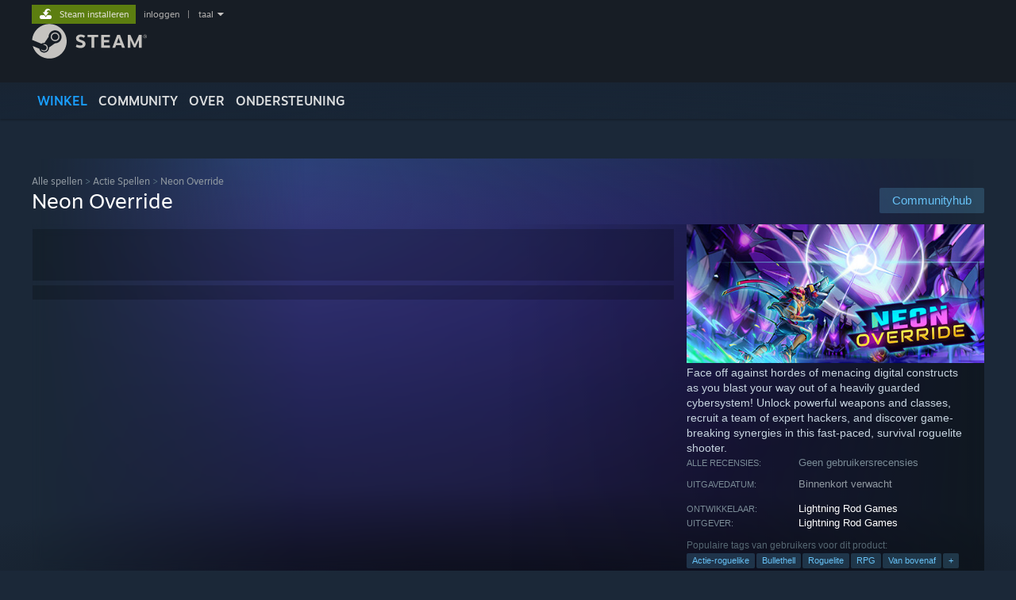

--- FILE ---
content_type: text/html; charset=UTF-8
request_url: https://store.steampowered.com/app/2187580/Neon_Override/?l=dutch
body_size: 23242
content:
<!DOCTYPE html>
<html class=" responsive DesktopUI" lang="nl"  >
<head>
	<meta http-equiv="Content-Type" content="text/html; charset=UTF-8">
			<meta name="viewport" content="width=device-width,initial-scale=1">
		<meta name="theme-color" content="#171a21">
		<title>Neon Override op Steam</title>
	<link rel="shortcut icon" href="/favicon.ico" type="image/x-icon">

	
	
	<link href="https://store.fastly.steamstatic.com/public/shared/css/motiva_sans.css?v=YzJgj1FjzW34&amp;l=dutch&amp;_cdn=fastly" rel="stylesheet" type="text/css">
<link href="https://store.fastly.steamstatic.com/public/shared/css/shared_global.css?v=Mimb3_adC0Ie&amp;l=dutch&amp;_cdn=fastly" rel="stylesheet" type="text/css">
<link href="https://store.fastly.steamstatic.com/public/shared/css/buttons.css?v=BZhNEtESfYSJ&amp;l=dutch&amp;_cdn=fastly" rel="stylesheet" type="text/css">
<link href="https://store.fastly.steamstatic.com/public/css/v6/store.css?v=iNEzrWSN2alw&amp;l=dutch&amp;_cdn=fastly" rel="stylesheet" type="text/css">
<link href="https://store.fastly.steamstatic.com/public/shared/css/user_reviews.css?v=jo85k8nNYAkB&amp;l=dutch&amp;_cdn=fastly" rel="stylesheet" type="text/css">
<link href="https://store.fastly.steamstatic.com/public/shared/css/store_game_shared.css?v=h3rDvpE1fR8Z&amp;l=dutch&amp;_cdn=fastly" rel="stylesheet" type="text/css">
<link href="https://store.fastly.steamstatic.com/public/css/v6/game.css?v=xjvx-ouvGSfh&amp;l=dutch&amp;_cdn=fastly" rel="stylesheet" type="text/css">
<link href="https://store.fastly.steamstatic.com/public/shared/css/store_background_shared.css?v=RuX0Jh-U_mAP&amp;l=dutch&amp;_cdn=fastly" rel="stylesheet" type="text/css">
<link href="https://store.fastly.steamstatic.com/public/css/v6/recommended.css?v=6GQjL0KJMg7U&amp;l=dutch&amp;_cdn=fastly" rel="stylesheet" type="text/css">
<link href="https://store.fastly.steamstatic.com/public/css/v6/user_reviews_rewards.css?v=nDJVyLGQ1XMI&amp;l=dutch&amp;_cdn=fastly" rel="stylesheet" type="text/css">
<link href="https://store.fastly.steamstatic.com/public/shared/css/apphub.css?v=JES1wSdylAoi&amp;l=dutch&amp;_cdn=fastly" rel="stylesheet" type="text/css">
<link href="https://store.fastly.steamstatic.com/public/shared/css/ui-lightness/jquery-ui-1.7.2.custom.css?v=qgq7mHqEwLbE&amp;l=dutch&amp;_cdn=fastly" rel="stylesheet" type="text/css">
<link href="https://store.fastly.steamstatic.com/public/css/v6/game_mob.css?v=Ryx-AweEEY9T&amp;l=dutch&amp;_cdn=fastly" rel="stylesheet" type="text/css">
<link href="https://store.fastly.steamstatic.com/public/shared/css/shared_responsive.css?v=bVAhy8BAW0iP&amp;l=dutch&amp;_cdn=fastly" rel="stylesheet" type="text/css">
<script type="text/javascript" src="https://store.fastly.steamstatic.com/public/shared/javascript/jquery-1.8.3.min.js?v=NXam5zydzNu8&amp;l=dutch&amp;_cdn=fastly"></script>
<script type="text/javascript">$J = jQuery.noConflict();</script><script type="text/javascript">VALVE_PUBLIC_PATH = "https:\/\/store.fastly.steamstatic.com\/public\/";</script><script type="text/javascript" src="https://store.fastly.steamstatic.com/public/shared/javascript/tooltip.js?v=LZHsOVauqTrm&amp;l=dutch&amp;_cdn=fastly"></script>

<script type="text/javascript" src="https://store.fastly.steamstatic.com/public/shared/javascript/shared_global.js?v=LUKtXu5f9rXo&amp;l=dutch&amp;_cdn=fastly"></script>

<script type="text/javascript" src="https://store.fastly.steamstatic.com/public/shared/javascript/auth_refresh.js?v=w6QbwI-5-j2S&amp;l=dutch&amp;_cdn=fastly"></script>

<script type="text/javascript" src="https://store.fastly.steamstatic.com/public/javascript/main.js?v=_RWeI76rR7Ts&amp;l=dutch&amp;_cdn=fastly"></script>

<script type="text/javascript" src="https://store.fastly.steamstatic.com/public/javascript/dynamicstore.js?v=q3Vxr1yWtuGO&amp;l=dutch&amp;_cdn=fastly"></script>

<script type="text/javascript">Object.seal && [ Object, Array, String, Number ].map( function( builtin ) { Object.seal( builtin.prototype ); } );</script>
		<script type="text/javascript">
			document.addEventListener('DOMContentLoaded', function(event) {
				$J.data( document, 'x_readytime', new Date().getTime() );
				$J.data( document, 'x_oldref', GetNavCookie() );
				SetupTooltips( { tooltipCSSClass: 'store_tooltip'} );
		});
		</script><script type="text/javascript" src="https://store.fastly.steamstatic.com/public/javascript/gamehighlightplayer.js?v=NQYPm1mj_SCj&amp;l=dutch&amp;_cdn=fastly"></script>
<script type="text/javascript" src="https://store.fastly.steamstatic.com/public/shared/javascript/user_reviews.js?v=chOs3YxSimLA&amp;l=dutch&amp;_cdn=fastly"></script>
<script type="text/javascript" src="https://store.fastly.steamstatic.com/public/shared/javascript/dselect.js?v=w0CV_PAvw3UA&amp;l=dutch&amp;_cdn=fastly"></script>
<script type="text/javascript" src="https://store.fastly.steamstatic.com/public/javascript/app_tagging.js?v=T3HgHY7t9loV&amp;l=dutch&amp;_cdn=fastly"></script>
<script type="text/javascript" src="https://store.fastly.steamstatic.com/public/javascript/game.js?v=aY4KFvh8LV9Z&amp;l=dutch&amp;_cdn=fastly"></script>
<script type="text/javascript" src="https://store.fastly.steamstatic.com/public/shared/javascript/flot-0.8/jquery.flot.min.js?v=mSfqk1QKKgiz&amp;l=dutch&amp;_cdn=fastly"></script>
<script type="text/javascript" src="https://store.fastly.steamstatic.com/public/shared/javascript/flot-0.8/jquery.flot.resize.min.js?v=MeIf0YViALgL&amp;l=dutch&amp;_cdn=fastly"></script>
<script type="text/javascript" src="https://store.fastly.steamstatic.com/public/shared/javascript/flot-0.8/jquery.flot.time.min.js?v=CIECDYHJjBgN&amp;l=dutch&amp;_cdn=fastly"></script>
<script type="text/javascript" src="https://store.fastly.steamstatic.com/public/shared/javascript/flot-0.8/jquery.flot.selection.min.js?v=laPWW88ZIIHe&amp;l=dutch&amp;_cdn=fastly"></script>
<script type="text/javascript" src="https://store.fastly.steamstatic.com/public/shared/javascript/jquery-ui-1.9.2.js?v=Bu2RA9fLXSi-&amp;l=dutch&amp;_cdn=fastly"></script>
<script type="text/javascript" src="https://store.fastly.steamstatic.com/public/shared/javascript/shared_responsive_adapter.js?v=eXxTWEknEtIG&amp;l=dutch&amp;_cdn=fastly"></script>

						<meta name="twitter:card" content="summary_large_image">
					<meta name="Description" content="Face off against hordes of menacing digital constructs as you blast your way out of a heavily guarded cybersystem! Unlock powerful weapons and classes, recruit a team of expert hackers, and discover game-breaking synergies in this fast-paced, survival roguelite shooter.">
					<meta name="robots" content="noindex">
			
	<meta name="twitter:site" content="@steam" />

						<meta property="og:title" content="Neon Override op Steam">
					<meta property="twitter:title" content="Neon Override op Steam">
					<meta property="og:type" content="website">
					<meta property="fb:app_id" content="105386699540688">
					<meta property="og:site" content="Steam">
					<meta property="og:url" content="https://store.steampowered.com/app/2187580/Neon_Override/">
					<meta property="og:description" content="Face off against hordes of menacing digital constructs as you blast your way out of a heavily guarded cybersystem! Unlock powerful weapons and classes, recruit a team of expert hackers, and discover game-breaking synergies in this fast-paced, survival roguelite shooter.">
					<meta property="twitter:description" content="Face off against hordes of menacing digital constructs as you blast your way out of a heavily guarded cybersystem! Unlock powerful weapons and classes, recruit a team of expert hackers, and discover game-breaking synergies in this fast-paced, survival roguelite shooter.">
			
			<link rel="canonical" href="https://store.steampowered.com/app/2187580/Neon_Override/">
	
			<link rel="image_src" href="https://shared.fastly.steamstatic.com/store_item_assets/steam/apps/2187580/capsule_616x353.jpg?t=1713465973">
		<meta property="og:image" content="https://shared.fastly.steamstatic.com/store_item_assets/steam/apps/2187580/capsule_616x353.jpg?t=1713465973">
		<meta name="twitter:image" content="https://shared.fastly.steamstatic.com/store_item_assets/steam/apps/2187580/capsule_616x353.jpg?t=1713465973" />
				
	
	
	
	
	</head>
<body class="v6 app game_bg menu_background_overlap application widestore v7menu responsive_page ">


<div class="responsive_page_frame with_header">
						<div role="navigation" class="responsive_page_menu_ctn mainmenu" aria-label="Mobiel menu">
				<div class="responsive_page_menu"  id="responsive_page_menu">
										<div class="mainmenu_contents">
						<div class="mainmenu_contents_items">
															<a class="menuitem" href="https://store.steampowered.com/login/?redir=app%2F2187580%2FNeon_Override%2F%3Fl%3Ddutch&redir_ssl=1&snr=1_5_9__global-header">
									Inloggen								</a>
															<a class="menuitem supernav supernav_active" href="https://store.steampowered.com/?snr=1_5_9__global-responsive-menu" data-tooltip-type="selector" data-tooltip-content=".submenu_Store">
				Winkel			</a>
			<div class="submenu_Store" style="display: none;" data-submenuid="Store">
														<a class="submenuitem" href="https://store.steampowered.com/?snr=1_5_9__global-responsive-menu">
						Startpagina											</a>
														<a class="submenuitem" href="https://store.steampowered.com/explore/?snr=1_5_9__global-responsive-menu">
						Ontdekkingswachtrij											</a>
														<a class="submenuitem" href="https://steamcommunity.com/my/wishlist/">
						Verlanglijst											</a>
														<a class="submenuitem" href="https://store.steampowered.com/points/shop/?snr=1_5_9__global-responsive-menu">
						Puntenwinkel											</a>
														<a class="submenuitem" href="https://store.steampowered.com/news/?snr=1_5_9__global-responsive-menu">
						Nieuws											</a>
														<a class="submenuitem" href="https://store.steampowered.com/stats/?snr=1_5_9__global-responsive-menu">
						Lijsten											</a>
							</div>
										<a class="menuitem supernav" href="https://steamcommunity.com/" data-tooltip-type="selector" data-tooltip-content=".submenu_Community">
				Community			</a>
			<div class="submenu_Community" style="display: none;" data-submenuid="Community">
														<a class="submenuitem" href="https://steamcommunity.com/">
						Startpagina											</a>
														<a class="submenuitem" href="https://steamcommunity.com/discussions/">
						Discussies											</a>
														<a class="submenuitem" href="https://steamcommunity.com/workshop/">
						Workshop											</a>
														<a class="submenuitem" href="https://steamcommunity.com/market/">
						Markt											</a>
														<a class="submenuitem" href="https://steamcommunity.com/?subsection=broadcasts">
						Uitzendingen											</a>
							</div>
										<a class="menuitem " href="https://store.steampowered.com/about/?snr=1_5_9__global-responsive-menu">
				Over			</a>
										<a class="menuitem " href="https://help.steampowered.com/nl/">
				Ondersteuning			</a>
			
							<div class="minor_menu_items">
																								<div class="menuitem change_language_action">
									Taal wijzigen								</div>
																																	<a class="menuitem" href="https://store.steampowered.com/mobile" target="_blank" rel="noreferrer">Download de mobiele Steam-app</a>
																									<div class="menuitem" role="link" onclick="Responsive_RequestDesktopView();">
										Desktopwebsite weergeven									</div>
															</div>
						</div>
						<div class="mainmenu_footer_spacer  "></div>
						<div class="mainmenu_footer">
															<div class="mainmenu_footer_logo"><img src="https://store.fastly.steamstatic.com/public/shared/images/responsive/footerLogo_valve_new.png"></div>
								© Valve Corporation. Alle rechten voorbehouden. Alle handelsmerken zijn eigendom van hun respectieve eigenaren in de Verenigde Staten en andere landen.								<span class="mainmenu_valve_links">
									<a href="https://store.steampowered.com/privacy_agreement/?snr=1_5_9__global-responsive-menu" target="_blank">Privacybeleid</a>
									&nbsp;| &nbsp;<a href="http://www.valvesoftware.com/legal.htm" target="_blank">Juridische informatie</a>
									&nbsp;| &nbsp;<a href="https://help.steampowered.com/faqs/view/10BB-D27A-6378-4436" target="_blank">Toegankelijkheid</a>
									&nbsp;| &nbsp;<a href="https://store.steampowered.com/subscriber_agreement/?snr=1_5_9__global-responsive-menu" target="_blank">Steam Subscriber Agreement</a>
									&nbsp;| &nbsp;<a href="https://store.steampowered.com/steam_refunds/?snr=1_5_9__global-responsive-menu" target="_blank">Terugbetalingen</a>
									&nbsp;| &nbsp;<a href="https://store.steampowered.com/account/cookiepreferences/?snr=1_5_9__global-responsive-menu" target="_blank">Cookies</a>
								</span>
													</div>
					</div>
									</div>
			</div>
		
		<div class="responsive_local_menu_tab"></div>

		<div class="responsive_page_menu_ctn localmenu">
			<div class="responsive_page_menu"  id="responsive_page_local_menu" data-panel="{&quot;onOptionsActionDescription&quot;:&quot;Filteren&quot;,&quot;onOptionsButton&quot;:&quot;Responsive_ToggleLocalMenu()&quot;,&quot;onCancelButton&quot;:&quot;Responsive_ToggleLocalMenu()&quot;}">
				<div class="localmenu_content" data-panel="{&quot;maintainY&quot;:true,&quot;bFocusRingRoot&quot;:true,&quot;flow-children&quot;:&quot;column&quot;}">
				</div>
			</div>
		</div>



					<div class="responsive_header">
				<div class="responsive_header_content">
					<div id="responsive_menu_logo">
						<img src="https://store.fastly.steamstatic.com/public/shared/images/responsive/header_menu_hamburger.png" height="100%">
											</div>
					<div class="responsive_header_logo">
						<a href="https://store.steampowered.com/?snr=1_5_9__global-responsive-menu">
															<img src="https://store.fastly.steamstatic.com/public/shared/images/responsive/header_logo.png" height="36" border="0" alt="STEAM">
													</a>
					</div>
					<div class="responsive_header_react_target" data-featuretarget="store-menu-responsive-search"><div class="responsive_header_react_placeholder"></div></div>				</div>
			</div>
		
		<div class="responsive_page_content_overlay">

		</div>

		<div class="responsive_fixonscroll_ctn nonresponsive_hidden ">
		</div>
	
	<div class="responsive_page_content">

		<div role="banner" id="global_header" data-panel="{&quot;flow-children&quot;:&quot;row&quot;}">
	<div class="content">
		<div class="logo">
			<span id="logo_holder">
									<a href="https://store.steampowered.com/?snr=1_5_9__global-header" aria-label="Link naar de Steam-startpagina">
						<img src="https://store.fastly.steamstatic.com/public/shared/images/header/logo_steam.svg?t=962016" width="176" height="44" alt="Link naar de Steam-startpagina">
					</a>
							</span>
		</div>

			<div role="navigation" class="supernav_container" aria-label="Algemeen menu">
								<a class="menuitem supernav supernav_active" href="https://store.steampowered.com/?snr=1_5_9__global-header" data-tooltip-type="selector" data-tooltip-content=".submenu_Store">
				WINKEL			</a>
			<div class="submenu_Store" style="display: none;" data-submenuid="Store">
														<a class="submenuitem" href="https://store.steampowered.com/?snr=1_5_9__global-header">
						Startpagina											</a>
														<a class="submenuitem" href="https://store.steampowered.com/explore/?snr=1_5_9__global-header">
						Ontdekkingswachtrij											</a>
														<a class="submenuitem" href="https://steamcommunity.com/my/wishlist/">
						Verlanglijst											</a>
														<a class="submenuitem" href="https://store.steampowered.com/points/shop/?snr=1_5_9__global-header">
						Puntenwinkel											</a>
														<a class="submenuitem" href="https://store.steampowered.com/news/?snr=1_5_9__global-header">
						Nieuws											</a>
														<a class="submenuitem" href="https://store.steampowered.com/stats/?snr=1_5_9__global-header">
						Lijsten											</a>
							</div>
										<a class="menuitem supernav" href="https://steamcommunity.com/" data-tooltip-type="selector" data-tooltip-content=".submenu_Community">
				COMMUNITY			</a>
			<div class="submenu_Community" style="display: none;" data-submenuid="Community">
														<a class="submenuitem" href="https://steamcommunity.com/">
						Startpagina											</a>
														<a class="submenuitem" href="https://steamcommunity.com/discussions/">
						Discussies											</a>
														<a class="submenuitem" href="https://steamcommunity.com/workshop/">
						Workshop											</a>
														<a class="submenuitem" href="https://steamcommunity.com/market/">
						Markt											</a>
														<a class="submenuitem" href="https://steamcommunity.com/?subsection=broadcasts">
						Uitzendingen											</a>
							</div>
										<a class="menuitem " href="https://store.steampowered.com/about/?snr=1_5_9__global-header">
				Over			</a>
										<a class="menuitem " href="https://help.steampowered.com/nl/">
				ONDERSTEUNING			</a>
				</div>
	<script type="text/javascript">
		jQuery(function($) {
			$('#global_header .supernav').v_tooltip({'location':'bottom', 'destroyWhenDone': false, 'tooltipClass': 'supernav_content', 'offsetY':-6, 'offsetX': 1, 'horizontalSnap': 4, 'tooltipParent': '#global_header .supernav_container', 'correctForScreenSize': false});
		});
	</script>

		<div id="global_actions">
			<div role="navigation" id="global_action_menu" aria-label="Account-menu">
									<a class="header_installsteam_btn header_installsteam_btn_green" href="https://store.steampowered.com/about/?snr=1_5_9__global-header">
						<div class="header_installsteam_btn_content">
							Steam installeren						</div>
					</a>
				
				
									<a class="global_action_link" href="https://store.steampowered.com/login/?redir=app%2F2187580%2FNeon_Override%2F%3Fl%3Ddutch&redir_ssl=1&snr=1_5_9__global-header">inloggen</a>
											&nbsp;|&nbsp;
						<span class="pulldown global_action_link" id="language_pulldown" onclick="ShowMenu( this, 'language_dropdown', 'right' );">taal</span>
						<div class="popup_block_new" id="language_dropdown" style="display: none;">
							<div class="popup_body popup_menu">
																																					<a class="popup_menu_item tight" href="?l=schinese" onclick="ChangeLanguage( 'schinese' ); return false;">简体中文 (Chinees, vereenvoudigd)</a>
																													<a class="popup_menu_item tight" href="?l=tchinese" onclick="ChangeLanguage( 'tchinese' ); return false;">繁體中文 (Chinees, traditioneel)</a>
																													<a class="popup_menu_item tight" href="?l=japanese" onclick="ChangeLanguage( 'japanese' ); return false;">日本語 (Japans)</a>
																													<a class="popup_menu_item tight" href="?l=koreana" onclick="ChangeLanguage( 'koreana' ); return false;">한국어 (Koreaans)</a>
																													<a class="popup_menu_item tight" href="?l=thai" onclick="ChangeLanguage( 'thai' ); return false;">ไทย (Thai)</a>
																													<a class="popup_menu_item tight" href="?l=bulgarian" onclick="ChangeLanguage( 'bulgarian' ); return false;">Български (Bulgaars)</a>
																													<a class="popup_menu_item tight" href="?l=czech" onclick="ChangeLanguage( 'czech' ); return false;">Čeština (Tsjechisch)</a>
																													<a class="popup_menu_item tight" href="?l=danish" onclick="ChangeLanguage( 'danish' ); return false;">Dansk (Deens)</a>
																													<a class="popup_menu_item tight" href="?l=german" onclick="ChangeLanguage( 'german' ); return false;">Deutsch (Duits)</a>
																													<a class="popup_menu_item tight" href="?l=english" onclick="ChangeLanguage( 'english' ); return false;">English (Engels)</a>
																													<a class="popup_menu_item tight" href="?l=spanish" onclick="ChangeLanguage( 'spanish' ); return false;">Español-España (Spaans - Spanje)</a>
																													<a class="popup_menu_item tight" href="?l=latam" onclick="ChangeLanguage( 'latam' ); return false;">Español - Latinoamérica (Spaans - Latijns-Amerika)</a>
																													<a class="popup_menu_item tight" href="?l=greek" onclick="ChangeLanguage( 'greek' ); return false;">Ελληνικά (Grieks)</a>
																													<a class="popup_menu_item tight" href="?l=french" onclick="ChangeLanguage( 'french' ); return false;">Français (Frans)</a>
																													<a class="popup_menu_item tight" href="?l=italian" onclick="ChangeLanguage( 'italian' ); return false;">Italiano (Italiaans)</a>
																													<a class="popup_menu_item tight" href="?l=indonesian" onclick="ChangeLanguage( 'indonesian' ); return false;">Bahasa Indonesia (Indonesisch)</a>
																													<a class="popup_menu_item tight" href="?l=hungarian" onclick="ChangeLanguage( 'hungarian' ); return false;">Magyar (Hongaars)</a>
																																							<a class="popup_menu_item tight" href="?l=norwegian" onclick="ChangeLanguage( 'norwegian' ); return false;">Norsk (Noors)</a>
																													<a class="popup_menu_item tight" href="?l=polish" onclick="ChangeLanguage( 'polish' ); return false;">Polski (Pools)</a>
																													<a class="popup_menu_item tight" href="?l=portuguese" onclick="ChangeLanguage( 'portuguese' ); return false;">Português (Portugees - Portugal)</a>
																													<a class="popup_menu_item tight" href="?l=brazilian" onclick="ChangeLanguage( 'brazilian' ); return false;">Português - Brasil (Braziliaans-Portugees)</a>
																													<a class="popup_menu_item tight" href="?l=romanian" onclick="ChangeLanguage( 'romanian' ); return false;">Română (Roemeens)</a>
																													<a class="popup_menu_item tight" href="?l=russian" onclick="ChangeLanguage( 'russian' ); return false;">Русский (Russisch)</a>
																													<a class="popup_menu_item tight" href="?l=finnish" onclick="ChangeLanguage( 'finnish' ); return false;">Suomi (Fins)</a>
																													<a class="popup_menu_item tight" href="?l=swedish" onclick="ChangeLanguage( 'swedish' ); return false;">Svenska (Zweeds)</a>
																													<a class="popup_menu_item tight" href="?l=turkish" onclick="ChangeLanguage( 'turkish' ); return false;">Türkçe (Turks)</a>
																													<a class="popup_menu_item tight" href="?l=vietnamese" onclick="ChangeLanguage( 'vietnamese' ); return false;">Tiếng Việt (Vietnamees)</a>
																													<a class="popup_menu_item tight" href="?l=ukrainian" onclick="ChangeLanguage( 'ukrainian' ); return false;">Українська (Oekraïens)</a>
																									<a class="popup_menu_item tight" href="https://www.valvesoftware.com/en/contact?contact-person=Translation%20Team%20Feedback" target="_blank">Een vertaalprobleem melden</a>
							</div>
						</div>
												</div>
					</div>
			</div>
</div>
<div class="StoreMenuLoadingPlaceholder" data-featuretarget="store-menu-v7"><div class="PlaceholderInner"></div></div><div id="responsive_store_nav_ctn"></div><div id="responsive_store_nav_overlay" style="display:none"><div id="responsive_store_nav_overlay_ctn"></div><div id="responsive_store_nav_overlay_bottom"></div></div><div id="responsive_store_search_overlay" style="display:none"></div><div data-cart-banner-spot="1"></div>
		<div role="main" class="responsive_page_template_content" id="responsive_page_template_content" data-panel="{&quot;autoFocus&quot;:true}" >

			<div id="application_config" style="display: none;"  data-config="{&quot;EUNIVERSE&quot;:1,&quot;WEB_UNIVERSE&quot;:&quot;public&quot;,&quot;LANGUAGE&quot;:&quot;dutch&quot;,&quot;COUNTRY&quot;:&quot;US&quot;,&quot;MEDIA_CDN_COMMUNITY_URL&quot;:&quot;https:\/\/cdn.fastly.steamstatic.com\/steamcommunity\/public\/&quot;,&quot;MEDIA_CDN_URL&quot;:&quot;https:\/\/cdn.fastly.steamstatic.com\/&quot;,&quot;VIDEO_CDN_URL&quot;:&quot;https:\/\/video.fastly.steamstatic.com\/&quot;,&quot;COMMUNITY_CDN_URL&quot;:&quot;https:\/\/community.fastly.steamstatic.com\/&quot;,&quot;COMMUNITY_CDN_ASSET_URL&quot;:&quot;https:\/\/cdn.fastly.steamstatic.com\/steamcommunity\/public\/assets\/&quot;,&quot;STORE_CDN_URL&quot;:&quot;https:\/\/store.fastly.steamstatic.com\/&quot;,&quot;PUBLIC_SHARED_URL&quot;:&quot;https:\/\/store.fastly.steamstatic.com\/public\/shared\/&quot;,&quot;COMMUNITY_BASE_URL&quot;:&quot;https:\/\/steamcommunity.com\/&quot;,&quot;CHAT_BASE_URL&quot;:&quot;https:\/\/steamcommunity.com\/&quot;,&quot;STORE_BASE_URL&quot;:&quot;https:\/\/store.steampowered.com\/&quot;,&quot;STORE_CHECKOUT_BASE_URL&quot;:&quot;https:\/\/checkout.steampowered.com\/&quot;,&quot;IMG_URL&quot;:&quot;https:\/\/store.fastly.steamstatic.com\/public\/images\/&quot;,&quot;STEAMTV_BASE_URL&quot;:&quot;https:\/\/steam.tv\/&quot;,&quot;HELP_BASE_URL&quot;:&quot;https:\/\/help.steampowered.com\/&quot;,&quot;PARTNER_BASE_URL&quot;:&quot;https:\/\/partner.steamgames.com\/&quot;,&quot;STATS_BASE_URL&quot;:&quot;https:\/\/partner.steampowered.com\/&quot;,&quot;INTERNAL_STATS_BASE_URL&quot;:&quot;https:\/\/steamstats.valve.org\/&quot;,&quot;IN_CLIENT&quot;:false,&quot;USE_POPUPS&quot;:false,&quot;STORE_ICON_BASE_URL&quot;:&quot;https:\/\/shared.fastly.steamstatic.com\/store_item_assets\/steam\/apps\/&quot;,&quot;STORE_ITEM_BASE_URL&quot;:&quot;https:\/\/shared.fastly.steamstatic.com\/store_item_assets\/&quot;,&quot;WEBAPI_BASE_URL&quot;:&quot;https:\/\/api.steampowered.com\/&quot;,&quot;TOKEN_URL&quot;:&quot;https:\/\/store.steampowered.com\/\/chat\/clientjstoken&quot;,&quot;BUILD_TIMESTAMP&quot;:1769732343,&quot;PAGE_TIMESTAMP&quot;:1769892945,&quot;IN_TENFOOT&quot;:false,&quot;IN_GAMEPADUI&quot;:false,&quot;IN_CHROMEOS&quot;:false,&quot;IN_MOBILE_WEBVIEW&quot;:false,&quot;PLATFORM&quot;:&quot;macos&quot;,&quot;BASE_URL_STORE_CDN_ASSETS&quot;:&quot;https:\/\/cdn.fastly.steamstatic.com\/store\/&quot;,&quot;EREALM&quot;:1,&quot;LOGIN_BASE_URL&quot;:&quot;https:\/\/login.steampowered.com\/&quot;,&quot;AVATAR_BASE_URL&quot;:&quot;https:\/\/avatars.fastly.steamstatic.com\/&quot;,&quot;FROM_WEB&quot;:true,&quot;WEBSITE_ID&quot;:&quot;Store&quot;,&quot;BASE_URL_SHARED_CDN&quot;:&quot;https:\/\/shared.fastly.steamstatic.com\/&quot;,&quot;CLAN_CDN_ASSET_URL&quot;:&quot;https:\/\/clan.fastly.steamstatic.com\/&quot;,&quot;COMMUNITY_ASSETS_BASE_URL&quot;:&quot;https:\/\/shared.fastly.steamstatic.com\/community_assets\/&quot;,&quot;SNR&quot;:&quot;1_5_9_&quot;}" data-userinfo="{&quot;logged_in&quot;:false,&quot;country_code&quot;:&quot;US&quot;,&quot;excluded_content_descriptors&quot;:[3,4]}" data-hwinfo="{&quot;bSteamOS&quot;:false,&quot;bSteamDeck&quot;:false}" data-broadcastuser="{&quot;success&quot;:1,&quot;bHideStoreBroadcast&quot;:false}" data-store_page_asset_url="&quot;https:\/\/shared.fastly.steamstatic.com\/store_item_assets\/steam\/apps\/2187580\/%s?t=1713465973&quot;" data-store_page_extra_assets_url="&quot;https:\/\/shared.fastly.steamstatic.com\/store_item_assets\/steam\/apps\/2187580\/%s?t=1713465973&quot;" data-store_page_extra_assets_map="{&quot;extras\/description_heading_features.png&quot;:[{&quot;urlPart&quot;:&quot;extras\/3b2aeb65288d90e2534c23394199d43a.avif&quot;,&quot;extension&quot;:&quot;avif&quot;,&quot;alt_text&quot;:null,&quot;urlPartBig&quot;:null,&quot;width&quot;:&quot;616&quot;,&quot;height&quot;:&quot;76&quot;}],&quot;extras\/description_charas.png&quot;:[{&quot;urlPart&quot;:&quot;extras\/5a4689eaa14960c81650cce6b2202656.avif&quot;,&quot;extension&quot;:&quot;avif&quot;,&quot;alt_text&quot;:null,&quot;urlPartBig&quot;:null,&quot;width&quot;:&quot;616&quot;,&quot;height&quot;:&quot;258&quot;}],&quot;extras\/description_logo_noouterglow-2.png&quot;:[{&quot;urlPart&quot;:&quot;extras\/af0ba22b8d12579616ae6fd0c55e1c03.avif&quot;,&quot;extension&quot;:&quot;avif&quot;,&quot;alt_text&quot;:null,&quot;urlPartBig&quot;:null,&quot;width&quot;:&quot;616&quot;,&quot;height&quot;:&quot;205&quot;}],&quot;extras\/panel_1.gif&quot;:[{&quot;urlPart&quot;:&quot;extras\/4d06b6ebb97e37ddb1c8619bf0efd76d.poster.avif&quot;,&quot;extension&quot;:&quot;poster.avif&quot;,&quot;alt_text&quot;:null,&quot;urlPartBig&quot;:null,&quot;width&quot;:&quot;600&quot;,&quot;height&quot;:&quot;338&quot;},{&quot;urlPart&quot;:&quot;extras\/4d06b6ebb97e37ddb1c8619bf0efd76d.webm&quot;,&quot;extension&quot;:&quot;webm&quot;,&quot;alt_text&quot;:null,&quot;urlPartBig&quot;:null,&quot;width&quot;:&quot;600&quot;,&quot;height&quot;:&quot;338&quot;},{&quot;urlPart&quot;:&quot;extras\/4d06b6ebb97e37ddb1c8619bf0efd76d.mp4&quot;,&quot;extension&quot;:&quot;mp4&quot;,&quot;alt_text&quot;:null,&quot;urlPartBig&quot;:null,&quot;width&quot;:&quot;600&quot;,&quot;height&quot;:&quot;338&quot;}],&quot;extras\/panel_2.gif&quot;:[{&quot;urlPart&quot;:&quot;extras\/8a78e3f9ba9f0eb28970c30bb2dd6463.poster.avif&quot;,&quot;extension&quot;:&quot;poster.avif&quot;,&quot;alt_text&quot;:null,&quot;urlPartBig&quot;:null,&quot;width&quot;:&quot;600&quot;,&quot;height&quot;:&quot;338&quot;},{&quot;urlPart&quot;:&quot;extras\/8a78e3f9ba9f0eb28970c30bb2dd6463.webm&quot;,&quot;extension&quot;:&quot;webm&quot;,&quot;alt_text&quot;:null,&quot;urlPartBig&quot;:null,&quot;width&quot;:&quot;600&quot;,&quot;height&quot;:&quot;338&quot;},{&quot;urlPart&quot;:&quot;extras\/8a78e3f9ba9f0eb28970c30bb2dd6463.mp4&quot;,&quot;extension&quot;:&quot;mp4&quot;,&quot;alt_text&quot;:null,&quot;urlPartBig&quot;:null,&quot;width&quot;:&quot;600&quot;,&quot;height&quot;:&quot;338&quot;}],&quot;extras\/panel_3.gif&quot;:[{&quot;urlPart&quot;:&quot;extras\/09483ee6e5d62c8e93cd8c1a31137cc9.poster.avif&quot;,&quot;extension&quot;:&quot;poster.avif&quot;,&quot;alt_text&quot;:null,&quot;urlPartBig&quot;:null,&quot;width&quot;:&quot;600&quot;,&quot;height&quot;:&quot;338&quot;},{&quot;urlPart&quot;:&quot;extras\/09483ee6e5d62c8e93cd8c1a31137cc9.webm&quot;,&quot;extension&quot;:&quot;webm&quot;,&quot;alt_text&quot;:null,&quot;urlPartBig&quot;:null,&quot;width&quot;:&quot;600&quot;,&quot;height&quot;:&quot;338&quot;},{&quot;urlPart&quot;:&quot;extras\/09483ee6e5d62c8e93cd8c1a31137cc9.mp4&quot;,&quot;extension&quot;:&quot;mp4&quot;,&quot;alt_text&quot;:null,&quot;urlPartBig&quot;:null,&quot;width&quot;:&quot;600&quot;,&quot;height&quot;:&quot;338&quot;}],&quot;extras\/ezgif.com-crop.gif&quot;:[{&quot;urlPart&quot;:&quot;extras\/ae578b51ba070e51f0a601abefc66c98.poster.avif&quot;,&quot;extension&quot;:&quot;poster.avif&quot;,&quot;alt_text&quot;:null,&quot;urlPartBig&quot;:null,&quot;width&quot;:&quot;600&quot;,&quot;height&quot;:&quot;126&quot;},{&quot;urlPart&quot;:&quot;extras\/ae578b51ba070e51f0a601abefc66c98.webm&quot;,&quot;extension&quot;:&quot;webm&quot;,&quot;alt_text&quot;:null,&quot;urlPartBig&quot;:null,&quot;width&quot;:&quot;600&quot;,&quot;height&quot;:&quot;126&quot;},{&quot;urlPart&quot;:&quot;extras\/ae578b51ba070e51f0a601abefc66c98.mp4&quot;,&quot;extension&quot;:&quot;mp4&quot;,&quot;alt_text&quot;:null,&quot;urlPartBig&quot;:null,&quot;width&quot;:&quot;600&quot;,&quot;height&quot;:&quot;126&quot;}],&quot;extras\/roadmap_annoucnement.png&quot;:[{&quot;urlPart&quot;:&quot;extras\/d89da579e005c37710f16a33381e91f7.avif&quot;,&quot;extension&quot;:&quot;avif&quot;,&quot;alt_text&quot;:null,&quot;urlPartBig&quot;:&quot;extras_big\/d89da579e005c37710f16a33381e91f7.avif&quot;,&quot;width&quot;:&quot;800&quot;,&quot;height&quot;:&quot;450&quot;}],&quot;extras\/sequence_03.gif&quot;:[{&quot;urlPart&quot;:&quot;extras\/8d91a413c73afaaf38402e633365e5f7.poster.avif&quot;,&quot;extension&quot;:&quot;poster.avif&quot;,&quot;alt_text&quot;:null,&quot;urlPartBig&quot;:null,&quot;width&quot;:&quot;615&quot;,&quot;height&quot;:&quot;160&quot;},{&quot;urlPart&quot;:&quot;extras\/8d91a413c73afaaf38402e633365e5f7.mp4&quot;,&quot;extension&quot;:&quot;mp4&quot;,&quot;alt_text&quot;:null,&quot;urlPartBig&quot;:null,&quot;width&quot;:&quot;614&quot;,&quot;height&quot;:&quot;160&quot;},{&quot;urlPart&quot;:&quot;extras\/8d91a413c73afaaf38402e633365e5f7.webm&quot;,&quot;extension&quot;:&quot;webm&quot;,&quot;alt_text&quot;:null,&quot;urlPartBig&quot;:null,&quot;width&quot;:&quot;614&quot;,&quot;height&quot;:&quot;160&quot;}],&quot;extras\/panel2c.gif&quot;:[{&quot;urlPart&quot;:&quot;extras\/7a454f56b502fbeadf9af402fc2dcfdc.poster.avif&quot;,&quot;extension&quot;:&quot;poster.avif&quot;,&quot;alt_text&quot;:null,&quot;urlPartBig&quot;:null,&quot;width&quot;:&quot;615&quot;,&quot;height&quot;:&quot;160&quot;},{&quot;urlPart&quot;:&quot;extras\/7a454f56b502fbeadf9af402fc2dcfdc.mp4&quot;,&quot;extension&quot;:&quot;mp4&quot;,&quot;alt_text&quot;:null,&quot;urlPartBig&quot;:null,&quot;width&quot;:&quot;614&quot;,&quot;height&quot;:&quot;160&quot;},{&quot;urlPart&quot;:&quot;extras\/7a454f56b502fbeadf9af402fc2dcfdc.webm&quot;,&quot;extension&quot;:&quot;webm&quot;,&quot;alt_text&quot;:null,&quot;urlPartBig&quot;:null,&quot;width&quot;:&quot;614&quot;,&quot;height&quot;:&quot;160&quot;}],&quot;extras\/panel2d.gif&quot;:[{&quot;urlPart&quot;:&quot;extras\/2211d7dfeb5c135ab26c6ee3e8f9d183.poster.avif&quot;,&quot;extension&quot;:&quot;poster.avif&quot;,&quot;alt_text&quot;:null,&quot;urlPartBig&quot;:null,&quot;width&quot;:&quot;615&quot;,&quot;height&quot;:&quot;160&quot;},{&quot;urlPart&quot;:&quot;extras\/2211d7dfeb5c135ab26c6ee3e8f9d183.mp4&quot;,&quot;extension&quot;:&quot;mp4&quot;,&quot;alt_text&quot;:null,&quot;urlPartBig&quot;:null,&quot;width&quot;:&quot;614&quot;,&quot;height&quot;:&quot;160&quot;},{&quot;urlPart&quot;:&quot;extras\/2211d7dfeb5c135ab26c6ee3e8f9d183.webm&quot;,&quot;extension&quot;:&quot;webm&quot;,&quot;alt_text&quot;:null,&quot;urlPartBig&quot;:null,&quot;width&quot;:&quot;614&quot;,&quot;height&quot;:&quot;160&quot;}],&quot;extras\/sequence_04.gif&quot;:[{&quot;urlPart&quot;:&quot;extras\/08e444b2a9eac9b1d8494f398f997cec.poster.avif&quot;,&quot;extension&quot;:&quot;poster.avif&quot;,&quot;alt_text&quot;:null,&quot;urlPartBig&quot;:null,&quot;width&quot;:&quot;600&quot;,&quot;height&quot;:&quot;285&quot;},{&quot;urlPart&quot;:&quot;extras\/08e444b2a9eac9b1d8494f398f997cec.webm&quot;,&quot;extension&quot;:&quot;webm&quot;,&quot;alt_text&quot;:null,&quot;urlPartBig&quot;:null,&quot;width&quot;:&quot;600&quot;,&quot;height&quot;:&quot;284&quot;},{&quot;urlPart&quot;:&quot;extras\/08e444b2a9eac9b1d8494f398f997cec.mp4&quot;,&quot;extension&quot;:&quot;mp4&quot;,&quot;alt_text&quot;:null,&quot;urlPartBig&quot;:null,&quot;width&quot;:&quot;600&quot;,&quot;height&quot;:&quot;284&quot;}],&quot;extras\/finalpanelstableframe.gif&quot;:[{&quot;urlPart&quot;:&quot;extras\/383f43a746314ade1c54fd17f56d7fd5.poster.avif&quot;,&quot;extension&quot;:&quot;poster.avif&quot;,&quot;alt_text&quot;:null,&quot;urlPartBig&quot;:null,&quot;width&quot;:&quot;615&quot;,&quot;height&quot;:&quot;160&quot;},{&quot;urlPart&quot;:&quot;extras\/383f43a746314ade1c54fd17f56d7fd5.mp4&quot;,&quot;extension&quot;:&quot;mp4&quot;,&quot;alt_text&quot;:null,&quot;urlPartBig&quot;:null,&quot;width&quot;:&quot;614&quot;,&quot;height&quot;:&quot;160&quot;},{&quot;urlPart&quot;:&quot;extras\/383f43a746314ade1c54fd17f56d7fd5.webm&quot;,&quot;extension&quot;:&quot;webm&quot;,&quot;alt_text&quot;:null,&quot;urlPartBig&quot;:null,&quot;width&quot;:&quot;614&quot;,&quot;height&quot;:&quot;160&quot;}],&quot;extras\/4autoweapon.gif&quot;:[{&quot;urlPart&quot;:&quot;extras\/4d5f303babf0ce9d6bcf65ea903d2048.poster.avif&quot;,&quot;extension&quot;:&quot;poster.avif&quot;,&quot;alt_text&quot;:null,&quot;urlPartBig&quot;:null,&quot;width&quot;:&quot;615&quot;,&quot;height&quot;:&quot;160&quot;},{&quot;urlPart&quot;:&quot;extras\/4d5f303babf0ce9d6bcf65ea903d2048.mp4&quot;,&quot;extension&quot;:&quot;mp4&quot;,&quot;alt_text&quot;:null,&quot;urlPartBig&quot;:null,&quot;width&quot;:&quot;614&quot;,&quot;height&quot;:&quot;160&quot;},{&quot;urlPart&quot;:&quot;extras\/4d5f303babf0ce9d6bcf65ea903d2048.webm&quot;,&quot;extension&quot;:&quot;webm&quot;,&quot;alt_text&quot;:null,&quot;urlPartBig&quot;:null,&quot;width&quot;:&quot;614&quot;,&quot;height&quot;:&quot;160&quot;}],&quot;extras\/reset.gif&quot;:[{&quot;urlPart&quot;:&quot;extras\/22cd20bed8913e95a385100054f7ba78.poster.avif&quot;,&quot;extension&quot;:&quot;poster.avif&quot;,&quot;alt_text&quot;:null,&quot;urlPartBig&quot;:null,&quot;width&quot;:&quot;615&quot;,&quot;height&quot;:&quot;160&quot;},{&quot;urlPart&quot;:&quot;extras\/22cd20bed8913e95a385100054f7ba78.mp4&quot;,&quot;extension&quot;:&quot;mp4&quot;,&quot;alt_text&quot;:null,&quot;urlPartBig&quot;:null,&quot;width&quot;:&quot;614&quot;,&quot;height&quot;:&quot;160&quot;},{&quot;urlPart&quot;:&quot;extras\/22cd20bed8913e95a385100054f7ba78.webm&quot;,&quot;extension&quot;:&quot;webm&quot;,&quot;alt_text&quot;:null,&quot;urlPartBig&quot;:null,&quot;width&quot;:&quot;614&quot;,&quot;height&quot;:&quot;160&quot;}],&quot;extras\/gif_1b.gif&quot;:[{&quot;urlPart&quot;:&quot;extras\/515f59b2ce0692632f69e66c642f0e9a.poster.avif&quot;,&quot;extension&quot;:&quot;poster.avif&quot;,&quot;alt_text&quot;:null,&quot;urlPartBig&quot;:null,&quot;width&quot;:&quot;615&quot;,&quot;height&quot;:&quot;175&quot;},{&quot;urlPart&quot;:&quot;extras\/515f59b2ce0692632f69e66c642f0e9a.mp4&quot;,&quot;extension&quot;:&quot;mp4&quot;,&quot;alt_text&quot;:null,&quot;urlPartBig&quot;:null,&quot;width&quot;:&quot;614&quot;,&quot;height&quot;:&quot;174&quot;},{&quot;urlPart&quot;:&quot;extras\/515f59b2ce0692632f69e66c642f0e9a.webm&quot;,&quot;extension&quot;:&quot;webm&quot;,&quot;alt_text&quot;:null,&quot;urlPartBig&quot;:null,&quot;width&quot;:&quot;614&quot;,&quot;height&quot;:&quot;174&quot;}],&quot;extras\/gif_2a.gif&quot;:[{&quot;urlPart&quot;:&quot;extras\/20dd9d87eb5c971a37bdc343f1acf8a9.poster.avif&quot;,&quot;extension&quot;:&quot;poster.avif&quot;,&quot;alt_text&quot;:null,&quot;urlPartBig&quot;:null,&quot;width&quot;:&quot;615&quot;,&quot;height&quot;:&quot;175&quot;},{&quot;urlPart&quot;:&quot;extras\/20dd9d87eb5c971a37bdc343f1acf8a9.mp4&quot;,&quot;extension&quot;:&quot;mp4&quot;,&quot;alt_text&quot;:null,&quot;urlPartBig&quot;:null,&quot;width&quot;:&quot;614&quot;,&quot;height&quot;:&quot;174&quot;},{&quot;urlPart&quot;:&quot;extras\/20dd9d87eb5c971a37bdc343f1acf8a9.webm&quot;,&quot;extension&quot;:&quot;webm&quot;,&quot;alt_text&quot;:null,&quot;urlPartBig&quot;:null,&quot;width&quot;:&quot;614&quot;,&quot;height&quot;:&quot;174&quot;}],&quot;extras\/gif_3b.gif&quot;:[{&quot;urlPart&quot;:&quot;extras\/d3c5300d97ab7ae47bbc9cfe3b4cb2ea.poster.avif&quot;,&quot;extension&quot;:&quot;poster.avif&quot;,&quot;alt_text&quot;:null,&quot;urlPartBig&quot;:null,&quot;width&quot;:&quot;615&quot;,&quot;height&quot;:&quot;175&quot;},{&quot;urlPart&quot;:&quot;extras\/d3c5300d97ab7ae47bbc9cfe3b4cb2ea.mp4&quot;,&quot;extension&quot;:&quot;mp4&quot;,&quot;alt_text&quot;:null,&quot;urlPartBig&quot;:null,&quot;width&quot;:&quot;614&quot;,&quot;height&quot;:&quot;174&quot;},{&quot;urlPart&quot;:&quot;extras\/d3c5300d97ab7ae47bbc9cfe3b4cb2ea.webm&quot;,&quot;extension&quot;:&quot;webm&quot;,&quot;alt_text&quot;:null,&quot;urlPartBig&quot;:null,&quot;width&quot;:&quot;614&quot;,&quot;height&quot;:&quot;174&quot;}],&quot;extras\/gif_4.gif&quot;:[{&quot;urlPart&quot;:&quot;extras\/653c8be587111927ec08a5c18e1df46d.poster.avif&quot;,&quot;extension&quot;:&quot;poster.avif&quot;,&quot;alt_text&quot;:null,&quot;urlPartBig&quot;:null,&quot;width&quot;:&quot;600&quot;,&quot;height&quot;:&quot;170&quot;},{&quot;urlPart&quot;:&quot;extras\/653c8be587111927ec08a5c18e1df46d.mp4&quot;,&quot;extension&quot;:&quot;mp4&quot;,&quot;alt_text&quot;:null,&quot;urlPartBig&quot;:null,&quot;width&quot;:&quot;600&quot;,&quot;height&quot;:&quot;170&quot;},{&quot;urlPart&quot;:&quot;extras\/653c8be587111927ec08a5c18e1df46d.webm&quot;,&quot;extension&quot;:&quot;webm&quot;,&quot;alt_text&quot;:null,&quot;urlPartBig&quot;:null,&quot;width&quot;:&quot;600&quot;,&quot;height&quot;:&quot;170&quot;}],&quot;extras\/gif_5.gif&quot;:[{&quot;urlPart&quot;:&quot;extras\/dbfcb8400c114db51ac851560d4869b3.poster.avif&quot;,&quot;extension&quot;:&quot;poster.avif&quot;,&quot;alt_text&quot;:null,&quot;urlPartBig&quot;:null,&quot;width&quot;:&quot;615&quot;,&quot;height&quot;:&quot;160&quot;},{&quot;urlPart&quot;:&quot;extras\/dbfcb8400c114db51ac851560d4869b3.mp4&quot;,&quot;extension&quot;:&quot;mp4&quot;,&quot;alt_text&quot;:null,&quot;urlPartBig&quot;:null,&quot;width&quot;:&quot;614&quot;,&quot;height&quot;:&quot;160&quot;},{&quot;urlPart&quot;:&quot;extras\/dbfcb8400c114db51ac851560d4869b3.webm&quot;,&quot;extension&quot;:&quot;webm&quot;,&quot;alt_text&quot;:null,&quot;urlPartBig&quot;:null,&quot;width&quot;:&quot;614&quot;,&quot;height&quot;:&quot;160&quot;}],&quot;extras\/gif_4b.gif&quot;:[{&quot;urlPart&quot;:&quot;extras\/5e5492fb59ff668d19d8593c78cc5faf.poster.avif&quot;,&quot;extension&quot;:&quot;poster.avif&quot;,&quot;alt_text&quot;:null,&quot;urlPartBig&quot;:null,&quot;width&quot;:&quot;615&quot;,&quot;height&quot;:&quot;175&quot;},{&quot;urlPart&quot;:&quot;extras\/5e5492fb59ff668d19d8593c78cc5faf.mp4&quot;,&quot;extension&quot;:&quot;mp4&quot;,&quot;alt_text&quot;:null,&quot;urlPartBig&quot;:null,&quot;width&quot;:&quot;614&quot;,&quot;height&quot;:&quot;174&quot;},{&quot;urlPart&quot;:&quot;extras\/5e5492fb59ff668d19d8593c78cc5faf.webm&quot;,&quot;extension&quot;:&quot;webm&quot;,&quot;alt_text&quot;:null,&quot;urlPartBig&quot;:null,&quot;width&quot;:&quot;614&quot;,&quot;height&quot;:&quot;174&quot;}]}" data-deckcompatibility="{&quot;appid&quot;:2187580,&quot;resolved_category&quot;:0,&quot;resolved_items&quot;:[],&quot;steam_deck_blog_url&quot;:&quot;&quot;,&quot;search_id&quot;:null,&quot;steamos_resolved_category&quot;:0,&quot;steamos_resolved_items&quot;:[]}" data-appname="&quot;Neon Override&quot;" data-store_user_config="{&quot;webapi_token&quot;:&quot;&quot;,&quot;shoppingcart&quot;:null,&quot;originating_navdata&quot;:{&quot;domain&quot;:&quot;store.steampowered.com&quot;,&quot;controller&quot;:&quot;direct-navigation&quot;,&quot;method&quot;:&quot;&quot;,&quot;submethod&quot;:&quot;&quot;,&quot;feature&quot;:&quot;&quot;,&quot;depth&quot;:0,&quot;countrycode&quot;:&quot;&quot;,&quot;webkey&quot;:null,&quot;is_client&quot;:false,&quot;curator_data&quot;:null,&quot;is_likely_bot&quot;:true,&quot;is_utm&quot;:false},&quot;wishlist_item_count&quot;:0}"></div><div id="application_root"></div><script>window.g_wapit="";</script><link href="https://store.fastly.steamstatic.com/public/css/applications/store/main.css?v=mw8LVDvyH3ep&amp;l=dutch&amp;_cdn=fastly" rel="stylesheet" type="text/css">
<script type="text/javascript" src="https://store.fastly.steamstatic.com/public/javascript/applications/store/manifest.js?v=U9Gyd54gz6vt&amp;l=dutch&amp;_cdn=fastly"></script>
<script type="text/javascript" src="https://store.fastly.steamstatic.com/public/javascript/applications/store/libraries~b28b7af69.js?v=L9JqUktT3bf9&amp;l=dutch&amp;_cdn=fastly"></script>
<script type="text/javascript" src="https://store.fastly.steamstatic.com/public/javascript/applications/store/main.js?v=-NaS0ASRXDIl&amp;l=dutch&amp;_cdn=fastly"></script>
<script type="text/javascript">
	var g_AccountID = 0;
	var g_Languages = ["dutch"];
	var g_sessionID = "1d0c63369548b9748fdb054d";
	var g_ServerTime = 1769892945;
	var g_bUseNewCartAPI = true;

	$J( InitMiniprofileHovers( 'https%3A%2F%2Fstore.steampowered.com%2F' ) );

	
	if ( typeof GStoreItemData != 'undefined' )
	{
		GStoreItemData.AddNavParams({
			__page_default: "1_5_9_",
			__page_default_obj: {"domain":"store.steampowered.com","controller":"application","method":"app","submethod":"","feature":null,"depth":null,"countrycode":"US","webkey":null,"is_client":false,"curator_data":null,"is_likely_bot":true,"is_utm":null},
			__originating_obj: {"domain":"store.steampowered.com","controller":"direct-navigation","method":"","submethod":"","feature":"","depth":0,"countrycode":"","webkey":null,"is_client":false,"curator_data":null,"is_likely_bot":true,"is_utm":false},
			storemenu_recommendedtags: "1_5_9__17"		});
	}

	if ( typeof GDynamicStore != 'undefined' )
	{
		GDynamicStore.Init(0, false, "", {"primary_language":null,"secondary_languages":null,"platform_windows":null,"platform_mac":null,"platform_linux":null,"timestamp_updated":null,"hide_store_broadcast":null,"review_score_preference":null,"timestamp_content_descriptor_preferences_updated":null,"provide_deck_feedback":null,"additional_languages":null,"game_frame_rate_reporting":null}, 'US',
			{"bNoDefaultDescriptors":true});
		GStoreItemData.SetCurrencyFormatter(function( nValueInCents, bWholeUnitsOnly ) { var fmt = function( nValueInCents, bWholeUnitsOnly ) {	var format = v_numberformat( nValueInCents / 100, bWholeUnitsOnly ? 0 : 2, ".", ","); return format; };var strNegativeSymbol = '';	if ( nValueInCents < 0 ) { strNegativeSymbol = '-'; nValueInCents = -nValueInCents; }return strNegativeSymbol + "$" + fmt( nValueInCents, bWholeUnitsOnly );});
		GStoreItemData.SetCurrencyMinPriceIncrement(1);
	}
</script>

<script type="text/javascript">

	var g_eDiscoveryQueueType = 0;

	GStoreItemData.AddStoreItemDataSet(
		{"rgApps":{"2062430":{"name":"BALL x PIT","url_name":"BALL_x_PIT","discount_block":"<div class=\"discount_block \" data-price-final=\"1199\" data-bundlediscount=\"0\" data-discount=\"20\" role=\"link\" aria-label=\"20% korting. Normaal $14.99, maar nu afgeprijsd naar $11.99\"><div class=\"discount_pct\">-20%<\/div><div class=\"discount_prices\"><div class=\"discount_original_price\">$14.99<\/div><div class=\"discount_final_price\">$11.99<\/div><\/div><\/div>","descids":[],"small_capsulev5":"https:\/\/shared.fastly.steamstatic.com\/store_item_assets\/steam\/apps\/2062430\/f8b393b26751b3eb838dc8e2b7d40915ef62a346\/capsule_184x69_alt_assets_0.jpg?t=1769697489","os_windows":true,"os_macos":true,"has_live_broadcast":true,"discount":true,"localized":true,"localized_english":true},"1794680":{"name":"Vampire Survivors","url_name":"Vampire_Survivors","discount_block":"<div class=\"discount_block  no_discount\" data-price-final=\"499\" data-bundlediscount=\"0\" data-discount=\"0\"><div class=\"discount_prices\"><div class=\"discount_final_price\">$4.99<\/div><\/div><\/div>","descids":[],"small_capsulev5":"https:\/\/shared.fastly.steamstatic.com\/store_item_assets\/steam\/apps\/1794680\/capsule_184x69.jpg?t=1763675244","os_windows":true,"os_macos":true,"has_live_broadcast":false,"localized":true,"localized_english":true},"2321470":{"name":"Deep Rock Galactic: Survivor","url_name":"Deep_Rock_Galactic_Survivor","discount_block":"<div class=\"discount_block \" data-price-final=\"909\" data-bundlediscount=\"0\" data-discount=\"30\" role=\"link\" aria-label=\"30% korting. Normaal $12.99, maar nu afgeprijsd naar $9.09\"><div class=\"discount_pct\">-30%<\/div><div class=\"discount_prices\"><div class=\"discount_original_price\">$12.99<\/div><div class=\"discount_final_price\">$9.09<\/div><\/div><\/div>","descids":[],"small_capsulev5":"https:\/\/shared.fastly.steamstatic.com\/store_item_assets\/steam\/apps\/2321470\/82a1a92836c83b32f83ceb8bff5f9133efb98442\/capsule_184x69.jpg?t=1767608235","os_windows":true,"has_live_broadcast":false,"discount":true,"localized":true,"localized_english":true},"1942280":{"name":"Brotato","url_name":"Brotato","discount_block":"<div class=\"discount_block  no_discount\" data-price-final=\"499\" data-bundlediscount=\"0\" data-discount=\"0\"><div class=\"discount_prices\"><div class=\"discount_final_price\">$4.99<\/div><\/div><\/div>","descids":[],"small_capsulev5":"https:\/\/shared.fastly.steamstatic.com\/store_item_assets\/steam\/apps\/1942280\/6165a15f07dda4b755fd1b29aefd411710318119\/capsule_184x69.jpg?t=1769873247","os_windows":true,"os_macos":true,"os_linux":true,"has_live_broadcast":false,"localized":true,"localized_english":true},"2289750":{"name":"Super Fantasy Kingdom","url_name":"Super_Fantasy_Kingdom","discount_block":"<div class=\"discount_block  no_discount\" data-price-final=\"1999\" data-bundlediscount=\"0\" data-discount=\"0\"><div class=\"discount_prices\"><div class=\"discount_final_price\">$19.99<\/div><\/div><\/div>","descids":[],"small_capsulev5":"https:\/\/shared.fastly.steamstatic.com\/store_item_assets\/steam\/apps\/2289750\/1a3a0d403ae0e924f56f5008d4b914e1c0d81343\/capsule_184x69.jpg?t=1769170163","os_windows":true,"early_access":true,"has_live_broadcast":false,"localized":true,"localized_english":true},"2904000":{"name":"The Spell Brigade","url_name":"The_Spell_Brigade","discount_block":"<div class=\"discount_block  no_discount\" data-price-final=\"999\" data-bundlediscount=\"0\" data-discount=\"0\"><div class=\"discount_prices\"><div class=\"discount_final_price\">$9.99<\/div><\/div><\/div>","descids":[],"small_capsulev5":"https:\/\/shared.fastly.steamstatic.com\/store_item_assets\/steam\/apps\/2904000\/5759a9c881349ff3cb0674e7be6c239bed12b8c1\/capsule_184x69.jpg?t=1769677852","os_windows":true,"early_access":true,"has_live_broadcast":true,"localized":true,"localized_english":true},"3741860":{"name":"Vital Shell","url_name":"Vital_Shell","discount_block":"<div class=\"discount_block  no_discount\" data-price-final=\"599\" data-bundlediscount=\"0\" data-discount=\"0\"><div class=\"discount_prices\"><div class=\"discount_final_price\">$5.99<\/div><\/div><\/div>","descids":[],"small_capsulev5":"https:\/\/shared.fastly.steamstatic.com\/store_item_assets\/steam\/apps\/3741860\/fb0bff077c8f11ddbc02aeac0e6634fd4857f61d\/capsule_184x69.jpg?t=1768852360","os_windows":true,"os_linux":true,"has_live_broadcast":false,"localized":true,"localized_english":true},"3985950":{"name":"R.I.P. - Reincarnation Insurance Program","url_name":"RIP__Reincarnation_Insurance_Program","discount_block":"<div class=\"discount_block \" data-price-final=\"1169\" data-bundlediscount=\"0\" data-discount=\"10\" role=\"link\" aria-label=\"10% korting. Normaal $12.99, maar nu afgeprijsd naar $11.69\"><div class=\"discount_pct\">-10%<\/div><div class=\"discount_prices\"><div class=\"discount_original_price\">$12.99<\/div><div class=\"discount_final_price\">$11.69<\/div><\/div><\/div>","descids":[5],"small_capsulev5":"https:\/\/shared.fastly.steamstatic.com\/store_item_assets\/steam\/apps\/3985950\/b541ede2b02c211137e070bc2020db8ccbcdce9f\/capsule_184x69.jpg?t=1769784280","os_windows":true,"early_access":true,"has_live_broadcast":false,"discount":true,"localized":true,"localized_english":true},"2105620":{"name":"Sektori","url_name":"Sektori","discount_block":"<div class=\"discount_block  no_discount\" data-price-final=\"1499\" data-bundlediscount=\"0\" data-discount=\"0\"><div class=\"discount_prices\"><div class=\"discount_final_price\">$14.99<\/div><\/div><\/div>","descids":[],"small_capsulev5":"https:\/\/shared.fastly.steamstatic.com\/store_item_assets\/steam\/apps\/2105620\/44dd4ae67d73015091b88ecfacc2fa734800e48a\/capsule_184x69.jpg?t=1767877215","os_windows":true,"has_live_broadcast":false,"localized":true,"localized_english":true},"619820":{"name":"Heroes of Hammerwatch II","url_name":"Heroes_of_Hammerwatch_II","discount_block":"<div class=\"discount_block  no_discount\" data-price-final=\"1999\" data-bundlediscount=\"0\" data-discount=\"0\"><div class=\"discount_prices\"><div class=\"discount_final_price\">$19.99<\/div><\/div><\/div>","descids":[],"small_capsulev5":"https:\/\/shared.fastly.steamstatic.com\/store_item_assets\/steam\/apps\/619820\/5b9789772b176acf66f4286be854b9ca1c4f87ee\/capsule_184x69_alt_assets_1.jpg?t=1765814626","os_windows":true,"has_live_broadcast":false,"localized":true,"localized_english":true},"200210":{"name":"Realm of the Mad God Exalt","url_name":"Realm_of_the_Mad_God_Exalt","discount_block":"<div class=\"discount_block  no_discount\" data-price-final=\"0\" data-bundlediscount=\"0\" data-discount=\"0\"><div class=\"discount_prices\"><div class=\"discount_final_price\">Free to Play<\/div><\/div><\/div>","descids":[],"small_capsulev5":"https:\/\/shared.fastly.steamstatic.com\/store_item_assets\/steam\/apps\/200210\/166871bd3e705d6a3bfcccb8832e35d73c64633b\/capsule_184x69_alt_assets_16.jpg?t=1767795613","os_windows":true,"os_macos":true,"has_live_broadcast":false,"localized":true,"localized_english":true,"status_string":"Free to Play - Just Updated!"},"2163330":{"name":"Yet Another Zombie Survivors","url_name":"Yet_Another_Zombie_Survivors","discount_block":"<div class=\"discount_block  no_discount\" data-price-final=\"1499\" data-bundlediscount=\"0\" data-discount=\"0\"><div class=\"discount_prices\"><div class=\"discount_final_price\">$14.99<\/div><\/div><\/div>","descids":[2,5],"small_capsulev5":"https:\/\/shared.fastly.steamstatic.com\/store_item_assets\/steam\/apps\/2163330\/6c4d7a6a84f45a09baeb5d4b40f15c1eb257f3f5\/capsule_184x69.jpg?t=1769008064","os_windows":true,"early_access":true,"has_live_broadcast":false,"localized":true,"localized_english":true,"has_adult_content_violence":true},"2820820":{"name":"Jotunnslayer: Hordes of Hel","url_name":"Jotunnslayer_Hordes_of_Hel","discount_block":"<div class=\"discount_block  no_discount\" data-price-final=\"1499\" data-bundlediscount=\"0\" data-discount=\"0\"><div class=\"discount_prices\"><div class=\"discount_final_price\">$14.99<\/div><\/div><\/div>","descids":[2,5],"small_capsulev5":"https:\/\/shared.fastly.steamstatic.com\/store_item_assets\/steam\/apps\/2820820\/4999a109bcd288d6660c94ab076a4311d308480d\/capsule_184x69.jpg?t=1769785812","os_windows":true,"has_live_broadcast":false,"localized":true,"localized_english":true,"has_adult_content_violence":true},"2066020":{"name":"Soulstone Survivors","url_name":"Soulstone_Survivors","discount_block":"<div class=\"discount_block  no_discount\" data-price-final=\"1499\" data-bundlediscount=\"0\" data-discount=\"0\"><div class=\"discount_prices\"><div class=\"discount_final_price\">$14.99<\/div><\/div><\/div>","descids":[],"small_capsulev5":"https:\/\/shared.fastly.steamstatic.com\/store_item_assets\/steam\/apps\/2066020\/5a63ea0c0d04beefa2bd33cd33c9c2b391edcdc4\/capsule_184x69.jpg?t=1764895718","os_windows":true,"os_macos":true,"os_linux":true,"has_live_broadcast":false,"localized":true,"localized_english":true},"3668370":{"name":"Night Swarm","url_name":"Night_Swarm","discount_block":"<div class=\"discount_block \" data-price-final=\"799\" data-bundlediscount=\"0\" data-discount=\"20\" role=\"link\" aria-label=\"20% korting. Normaal $9.99, maar nu afgeprijsd naar $7.99\"><div class=\"discount_pct\">-20%<\/div><div class=\"discount_prices\"><div class=\"discount_original_price\">$9.99<\/div><div class=\"discount_final_price\">$7.99<\/div><\/div><\/div>","descids":[],"small_capsulev5":"https:\/\/shared.fastly.steamstatic.com\/store_item_assets\/steam\/apps\/3668370\/761599d371ccded9fe92857febe747e4ddfd366b\/capsule_184x69.jpg?t=1768507041","os_windows":true,"has_live_broadcast":false,"discount":true,"localized":true,"localized_english":true},"242680":{"name":"Nuclear Throne","url_name":"Nuclear_Throne","discount_block":"<div class=\"discount_block  no_discount\" data-price-final=\"1199\" data-bundlediscount=\"0\" data-discount=\"0\"><div class=\"discount_prices\"><div class=\"discount_final_price\">$11.99<\/div><\/div><\/div>","descids":[],"small_capsulev5":"https:\/\/shared.fastly.steamstatic.com\/store_item_assets\/steam\/apps\/242680\/capsule_184x69.jpg?t=1764957456","os_windows":true,"os_macos":true,"os_linux":true,"has_live_broadcast":false,"localized":true,"localized_english":true},"3352240":{"name":"Raiders of Blackveil","url_name":"Raiders_of_Blackveil","discount_block":"<div class=\"discount_block  no_discount\" data-price-final=\"1999\" data-bundlediscount=\"0\" data-discount=\"0\"><div class=\"discount_prices\"><div class=\"discount_final_price\">$19.99<\/div><\/div><\/div>","descids":[],"small_capsulev5":"https:\/\/shared.fastly.steamstatic.com\/store_item_assets\/steam\/apps\/3352240\/07c8f0b72f5d57a3c49d2fec7f993cae144c009b\/capsule_184x69.jpg?t=1765816920","os_windows":true,"os_macos":true,"early_access":true,"has_live_broadcast":false,"localized":true,"localized_english":true},"311690":{"name":"Enter the Gungeon","url_name":"Enter_the_Gungeon","discount_block":"<div class=\"discount_block \" data-price-final=\"599\" data-bundlediscount=\"0\" data-discount=\"60\" role=\"link\" aria-label=\"60% korting. Normaal $14.99, maar nu afgeprijsd naar $5.99\"><div class=\"discount_pct\">-60%<\/div><div class=\"discount_prices\"><div class=\"discount_original_price\">$14.99<\/div><div class=\"discount_final_price\">$5.99<\/div><\/div><\/div>","descids":[],"small_capsulev5":"https:\/\/shared.fastly.steamstatic.com\/store_item_assets\/steam\/apps\/311690\/capsule_184x69.jpg?t=1743602589","os_windows":true,"os_linux":true,"has_live_broadcast":false,"discount":true,"localized":true,"localized_english":true},"2225960":{"name":"Noobs Are Coming","url_name":"Noobs_Are_Coming","discount_block":"<div class=\"discount_block  no_discount\" data-price-final=\"799\" data-bundlediscount=\"0\" data-discount=\"0\"><div class=\"discount_prices\"><div class=\"discount_final_price\">$7.99<\/div><\/div><\/div>","descids":[],"small_capsulev5":"https:\/\/shared.fastly.steamstatic.com\/store_item_assets\/steam\/apps\/2225960\/06cb28216854076a5446145465017e9361673c55\/capsule_184x69_alt_assets_0.jpg?t=1764945460","os_windows":true,"has_live_broadcast":false,"localized":true,"localized_english":true},"2652600":{"name":"SealChain: Call of Blood","url_name":"SealChain_Call_of_Blood","discount_block":"<div class=\"discount_block empty \"><\/div>","descids":[],"small_capsulev5":"https:\/\/shared.fastly.steamstatic.com\/store_item_assets\/steam\/apps\/2652600\/241c6e0081bfe393a1980e5fa48c1767b95600b1\/capsule_184x69.jpg?t=1766299238","os_windows":true,"has_live_broadcast":false,"coming_soon":true,"release_date_string":"Beschikbaar: 20 feb 2026","localized":true,"localized_english":true},"2218750":{"name":"Halls of Torment","url_name":"Halls_of_Torment","discount_block":"<div class=\"discount_block  no_discount\" data-price-final=\"666\" data-bundlediscount=\"0\" data-discount=\"0\"><div class=\"discount_prices\"><div class=\"discount_final_price\">$6.66<\/div><\/div><\/div>","descids":[2,5],"small_capsulev5":"https:\/\/shared.fastly.steamstatic.com\/store_item_assets\/steam\/apps\/2218750\/de862be4dbf80a39e1e3f5e08479461ac2f2789b\/capsule_184x69.jpg?t=1761660851","os_windows":true,"os_linux":true,"has_live_broadcast":false,"localized":true,"localized_english":true,"has_adult_content_violence":true},"1536620":{"name":"Galactic Glitch","url_name":"Galactic_Glitch","discount_block":"<div class=\"discount_block  no_discount\" data-price-final=\"1299\" data-bundlediscount=\"0\" data-discount=\"0\"><div class=\"discount_prices\"><div class=\"discount_final_price\">$12.99<\/div><\/div><\/div>","descids":[],"small_capsulev5":"https:\/\/shared.fastly.steamstatic.com\/store_item_assets\/steam\/apps\/1536620\/333707797f2ca708dc0e8fe3c3b0b72134666b64\/capsule_184x69.jpg?t=1769073550","os_windows":true,"has_live_broadcast":false,"localized":true,"localized_english":true},"2103140":{"name":"Magicraft","url_name":"Magicraft","discount_block":"<div class=\"discount_block  no_discount\" data-price-final=\"1599\" data-bundlediscount=\"0\" data-discount=\"0\"><div class=\"discount_prices\"><div class=\"discount_final_price\">$15.99<\/div><\/div><\/div>","descids":[],"small_capsulev5":"https:\/\/shared.fastly.steamstatic.com\/store_item_assets\/steam\/apps\/2103140\/067d934619f9b8244b618c95aadf0dcf8e8ef5b3\/capsule_184x69.jpg?t=1768882573","os_windows":true,"has_live_broadcast":false,"localized":true,"localized_english":true},"2896260":{"name":"ODDCORE","url_name":"ODDCORE","discount_block":"<div class=\"discount_block  no_discount\" data-price-final=\"999\" data-bundlediscount=\"0\" data-discount=\"0\"><div class=\"discount_prices\"><div class=\"discount_final_price\">$9.99<\/div><\/div><\/div>","descids":[5],"small_capsulev5":"https:\/\/shared.fastly.steamstatic.com\/store_item_assets\/steam\/apps\/2896260\/f0f24592d521c22367f19a8498421b7fb57ab70e\/capsule_184x69.jpg?t=1769057607","os_windows":true,"early_access":true,"has_live_broadcast":false,"localized":true,"localized_english":true},"3026450":{"name":"Deadly Days: Roadtrip","url_name":"Deadly_Days_Roadtrip","discount_block":"<div class=\"discount_block  no_discount\" data-price-final=\"1499\" data-bundlediscount=\"0\" data-discount=\"0\"><div class=\"discount_prices\"><div class=\"discount_final_price\">$14.99<\/div><\/div><\/div>","descids":[],"small_capsulev5":"https:\/\/shared.fastly.steamstatic.com\/store_item_assets\/steam\/apps\/3026450\/d27232af163db439d63880ae326c5ff36610e172\/capsule_184x69.jpg?t=1769599829","os_windows":true,"early_access":true,"has_live_broadcast":false,"localized":true,"localized_english":true},"2334730":{"name":"Death Must Die","url_name":"Death_Must_Die","discount_block":"<div class=\"discount_block  no_discount\" data-price-final=\"699\" data-bundlediscount=\"0\" data-discount=\"0\"><div class=\"discount_prices\"><div class=\"discount_final_price\">$6.99<\/div><\/div><\/div>","descids":[],"small_capsulev5":"https:\/\/shared.fastly.steamstatic.com\/store_item_assets\/steam\/apps\/2334730\/capsule_184x69.jpg?t=1744305567","os_windows":true,"os_macos":true,"early_access":true,"has_live_broadcast":false,"localized":true,"localized_english":true},"269210":{"name":"Hero Siege","url_name":"Hero_Siege","discount_block":"<div class=\"discount_block  no_discount\" data-price-final=\"799\" data-bundlediscount=\"0\" data-discount=\"0\"><div class=\"discount_prices\"><div class=\"discount_final_price\">$7.99<\/div><\/div><\/div>","descids":[],"small_capsulev5":"https:\/\/shared.fastly.steamstatic.com\/store_item_assets\/steam\/apps\/269210\/capsule_184x69.jpg?t=1763538909","os_windows":true,"os_linux":true,"has_live_broadcast":false,"localized":true,"localized_english":true},"603960":{"name":"Star of Providence","url_name":"Star_of_Providence","discount_block":"<div class=\"discount_block  no_discount\" data-price-final=\"1499\" data-bundlediscount=\"0\" data-discount=\"0\"><div class=\"discount_prices\"><div class=\"discount_final_price\">$14.99<\/div><\/div><\/div>","descids":[],"small_capsulev5":"https:\/\/shared.fastly.steamstatic.com\/store_item_assets\/steam\/apps\/603960\/capsule_184x69.jpg?t=1745609218","os_windows":true,"os_linux":true,"has_live_broadcast":false,"localized":true,"localized_english":true},"606150":{"name":"Moonlighter","url_name":"Moonlighter","discount_block":"<div class=\"discount_block \" data-price-final=\"299\" data-bundlediscount=\"0\" data-discount=\"85\" role=\"link\" aria-label=\"85% korting. Normaal $19.99, maar nu afgeprijsd naar $2.99\"><div class=\"discount_pct\">-85%<\/div><div class=\"discount_prices\"><div class=\"discount_original_price\">$19.99<\/div><div class=\"discount_final_price\">$2.99<\/div><\/div><\/div>","descids":[],"small_capsulev5":"https:\/\/shared.fastly.steamstatic.com\/store_item_assets\/steam\/apps\/606150\/0ce5d10f8dfca4114ddc7579f1edc0e700bd3deb\/capsule_184x69.jpg?t=1765551155","os_windows":true,"os_macos":true,"os_linux":true,"has_live_broadcast":false,"discount":true,"localized":true,"localized_english":true},"2086430":{"name":"NIMRODS","url_name":"NIMRODS","discount_block":"<div class=\"discount_block  no_discount\" data-price-final=\"999\" data-bundlediscount=\"0\" data-discount=\"0\"><div class=\"discount_prices\"><div class=\"discount_final_price\">$9.99<\/div><\/div><\/div>","descids":[],"small_capsulev5":"https:\/\/shared.fastly.steamstatic.com\/store_item_assets\/steam\/apps\/2086430\/84f0ae508b9c75b58dab0f7003f2612f9360edb0\/capsule_184x69.jpg?t=1768845955","os_windows":true,"os_macos":true,"early_access":true,"has_live_broadcast":false,"localized":true,"localized_english":true}},"rgPackages":[],"rgBundles":[]}	);
	GStoreItemData.AddNavParams( {
		recommended: "1_5_9__300",
		recommend_franchise: "1_5_9__316",
		more_from_franchise: "1_5_9__317",
		bundle_component_preview: "1_5_9__412",
		recommended_ranked_played: "1_5_9__862",
	} );

	$J( function() {
		var $Expander = $J('#devnotes_expander');
		if( $Expander.length && $Expander.height() < parseInt( $Expander.css('max-height') ) ) {
			$J('#devnotes_more').hide();
		}

		CollapseLongStrings( '.dev_row .summary.column' );

				InitAutocollapse();
		InitHorizontalAutoSliders();

		Responsive_ReparentItemsInResponsiveMode( '.responsive_apppage_details_right', $J('#responsive_apppage_details_right_ctn') );
		Responsive_ReparentItemsInResponsiveMode( '.responsive_apppage_details_left', $J('#responsive_apppage_details_left_ctn') );
		Responsive_ReparentItemsInResponsiveMode( '.responsive_apppage_reviewblock', $J('#responsive_apppage_reviewblock_ctn') );

		//hack to workaround chrome bug
		$J('#responsive_apppage_reviewblock_ctn' ).css('width', '100%' );
		window.setTimeout( function() { $J('#responsive_apppage_reviewblock_ctn').css('width', '' ); }, 1 );

				var watcher = new CScrollOffsetWatcher( $J('#app_reviews_hash'), OnLoadReviews );
		watcher.SetBufferHeight( 0 );

				InitPlaytimeFilterSlider();
		
		// on Tablet wait to do this when the window is fully loaded - see OnPageLoaded()
				ReparentAppLandingPageForSmallScreens();
		
		
				AddRightNavStickyPaddingOnTablet();
		
			var usability = InitUsabilityTracker( "https:\/\/store.steampowered.com\/app\/usabilitytracking\/2187580" );
		usability.ScheduleUpload();
	
		
		SetupReviewFilterMenus();

			} );

	
	function OpenTagModal()
	{
		ShowAppTagModal( 2187580 );
	}

</script>

<div class="game_page_background game" data-miniprofile-appid=2187580>

	
			<div class="banner_open_in_steam">
			<div data-featuretarget="open-in-desktop-client"></div>
		</div>
	
	
	<!-- create two column layout for Deck, Tablet sized screens -->
	<div id="tabletGrid" class="tablet_grid">

	<div class="page_content_ctn" itemscope itemtype="http://schema.org/Product">
		
		<meta itemprop="image" content="https://shared.fastly.steamstatic.com/store_item_assets/steam/apps/2187580/capsule_231x87.jpg?t=1713465973">
		
		<div class="page_top_area">
						<div class="game_page_background_ctn game">
				<img src="https://shared.fastly.steamstatic.com/store_item_assets/steam/apps/2187580/page_bg_raw.jpg?t=1713465973" class="gameColor" alt="">
				<img src="https://shared.fastly.steamstatic.com/store_item_assets/steam/apps/2187580/page_bg_raw.jpg?t=1713465973" class="gameTexture" alt="">
			</div>

		<div class="page_title_area game_title_area page_content" data-gpnav="columns">
			<div class="breadcrumbs" data-panel="{&quot;flow-children&quot;:&quot;row&quot;}" >
								<div class="blockbg">
											<a href="https://store.steampowered.com/search/?term=&snr=1_5_9__205">Alle spellen</a>
																					&gt; <a href="https://store.steampowered.com/genre/Action/?snr=1_5_9__205">Actie Spellen</a>
																										&gt; <a href="https://store.steampowered.com/app/2187580/?snr=1_5_9__205"><span itemprop="name">Neon Override</span></a>
									</div>
				<div style="clear: left;"></div>
							</div>
						

<div class="apphub_HomeHeaderContent">

	<div class="apphub_HeaderStandardTop">
		                      <div class="apphub_OtherSiteInfo">

                    
                <a class="btnv6_blue_hoverfade btn_medium" href="https://steamcommunity.com/app/2187580">
                    <span>Communityhub</span>
                </a>
            </div>
         		<div class="apphub_AppIcon"><img src="https://cdn.fastly.steamstatic.com/steamcommunity/public/images/apps/2187580/332f14536b60c283dc7cc418877d10b41f2370e6.jpg"><div class="overlay"></div></div>
		<div id="appHubAppName" class="apphub_AppName" role="heading" aria-level="1">Neon Override</div>
		<div style="clear: both"></div>

	</div>

</div>

											</div>
		<div style="clear: left;"></div>


		<div class="block game_media_and_summary_ctn">
						<script type="text/javascript">
				var strRequiredVersion = "9";
				if ( typeof( g_bIsOnMac ) != 'undefined' && g_bIsOnMac )
					strRequiredVersion = "10.1.0";

			</script>

			
			<div class="game_background_glow">
				
								
				
								<div id="page_header_img" class="responsive_page_header_img" style="display: none;">
					<img style="width:100%;" src="https://shared.fastly.steamstatic.com/store_item_assets/steam/apps/2187580/header.jpg?t=1713465973" alt="Neon Override">
				</div>

				<div class="block_content page_content" id="broadcast">

				
				</div>
				<div class="block_content page_content" id="game_highlights" data-panel="{&quot;flow-children&quot;:&quot;column&quot;}" >

				<div class="rightcol" data-panel="{&quot;flow-children&quot;:&quot;column&quot;}">
					<div class="glance_ctn">
						<div id="gameHeaderCtn" class="game_header_ctn">
							<div id="gameHeaderImageCtn" class="game_header_image_ctn">
								<img class="game_header_image_full" alt="" src="https://shared.fastly.steamstatic.com/store_item_assets/steam/apps/2187580/header.jpg?t=1713465973">

																									<div id="appHubAppName_responsive" style="display: none;" class="apphub_AppName">Neon Override</div>
									<div data-panel="{&quot;type&quot;:&quot;PanelGroup&quot;}" id="appHeaderGridContainer" class="app_header_grid_container" style="display:none">

																					<div class="grid_label">Ontwikkelaar</div>
											<div class="grid_content">
												<a href="https://store.steampowered.com/developer/LightningRodGames?snr=1_5_9__400">Lightning Rod Games</a>											</div>
																																											<div class="grid_label">Uitgever</div>
												<div class="grid_content">
													<a href="https://store.steampowered.com/publisher/LightningRodGames?snr=1_5_9__400">Lightning Rod Games</a>												</div>
																					
																					<div class="grid_label grid_date">Uitgebracht</div>
											<div class="grid_content grid_date">
												Binnenkort verwacht											</div>
																			</div>
															</div>
															<div class="game_description_snippet">
									Face off against hordes of menacing digital constructs as you blast your way out of a heavily guarded cybersystem! Unlock powerful weapons and classes, recruit a team of expert hackers, and discover game-breaking synergies in this fast-paced, survival roguelite shooter.								</div>
													</div> 						<div id="glanceMidCtn" class="glance_mid_ctn">
						<div class="glance_ctn_responsive_left">
															<div id="userReviews" class="user_reviews">

									
																		<a class="user_reviews_summary_row" href="#app_reviews_hash" data-tooltip-html="Geen gebruikersrecensies" itemprop="aggregateRating" itemscope itemtype="http://schema.org/AggregateRating">
										<div class="subtitle column all">
											Alle recensies:										</div>
										<div class="summary column">
																					Geen gebruikersrecensies																				</div>
									</a>
								</div>
							
															<div class="release_date">
									<div class="subtitle column">Uitgavedatum:</div>
									<div class="date">Binnenkort verwacht</div>
								</div>
							
																						<div class="dev_row">
									<div class="subtitle column">Ontwikkelaar:</div>
									<div class="summary column" id="developers_list">
										<a href="https://store.steampowered.com/developer/LightningRodGames?snr=1_5_9__2000">Lightning Rod Games</a>									</div>
								</div>
							
																								<div class="dev_row">
										<div class="subtitle column">Uitgever:</div>
										<div class="summary column">
										<a href="https://store.steampowered.com/publisher/LightningRodGames?snr=1_5_9__2000">Lightning Rod Games</a>										</div>
									</div>
															
													</div>

						<div id="glanceCtnResponsiveRight" class="glance_ctn_responsive_right" data-panel="{&quot;flow-children&quot;:&quot;column&quot;}" >
																								<!-- when the javascript runs, it will set these visible or not depending on what fits in the area -->
																		<div class="responsive_block_header">Tags</div>
									<div class="glance_tags_ctn popular_tags_ctn" data-panel="{&quot;flow-children&quot;:&quot;row&quot;}" >
										<div class="glance_tags_label">Populaire tags van gebruikers voor dit product:</div>
										<div data-panel="{&quot;flow-children&quot;:&quot;row&quot;}" class="glance_tags popular_tags" data-appid="2187580">
											<a href="https://store.steampowered.com/tags/nl/Actie-roguelike/?snr=1_5_9__409" class="app_tag" style="display: none;">
												Actie-roguelike												</a><a href="https://store.steampowered.com/tags/nl/Bullethell/?snr=1_5_9__409" class="app_tag" style="display: none;">
												Bullethell												</a><a href="https://store.steampowered.com/tags/nl/Roguelite/?snr=1_5_9__409" class="app_tag" style="display: none;">
												Roguelite												</a><a href="https://store.steampowered.com/tags/nl/RPG/?snr=1_5_9__409" class="app_tag" style="display: none;">
												RPG												</a><a href="https://store.steampowered.com/tags/nl/Van%20bovenaf/?snr=1_5_9__409" class="app_tag" style="display: none;">
												Van bovenaf												</a><a href="https://store.steampowered.com/tags/nl/Actie-RPG/?snr=1_5_9__409" class="app_tag" style="display: none;">
												Actie-RPG												</a><a href="https://store.steampowered.com/tags/nl/Actie/?snr=1_5_9__409" class="app_tag" style="display: none;">
												Actie												</a><a href="https://store.steampowered.com/tags/nl/Scoren%20en%20aanvallen/?snr=1_5_9__409" class="app_tag" style="display: none;">
												Scoren en aanvallen												</a><a href="https://store.steampowered.com/tags/nl/Arenashooter/?snr=1_5_9__409" class="app_tag" style="display: none;">
												Arenashooter												</a><a href="https://store.steampowered.com/tags/nl/Shoot%20%27em%20up/?snr=1_5_9__409" class="app_tag" style="display: none;">
												Shoot 'em up												</a><a href="https://store.steampowered.com/tags/nl/Shooter%20van%20bovenaf/?snr=1_5_9__409" class="app_tag" style="display: none;">
												Shooter van bovenaf												</a><a href="https://store.steampowered.com/tags/nl/Shooter%20met%20twee%20sticks/?snr=1_5_9__409" class="app_tag" style="display: none;">
												Shooter met twee sticks												</a><a href="https://store.steampowered.com/tags/nl/Roguelike/?snr=1_5_9__409" class="app_tag" style="display: none;">
												Roguelike												</a><a href="https://store.steampowered.com/tags/nl/Cyberpunk/?snr=1_5_9__409" class="app_tag" style="display: none;">
												Cyberpunk												</a><a href="https://store.steampowered.com/tags/nl/Controller/?snr=1_5_9__409" class="app_tag" style="display: none;">
												Controller												</a><a href="https://store.steampowered.com/tags/nl/Procedureel%20gegenereerd/?snr=1_5_9__409" class="app_tag" style="display: none;">
												Procedureel gegenereerd												</a><a href="https://store.steampowered.com/tags/nl/Scifi/?snr=1_5_9__409" class="app_tag" style="display: none;">
												Scifi												</a><a href="https://store.steampowered.com/tags/nl/Singleplayer/?snr=1_5_9__409" class="app_tag" style="display: none;">
												Singleplayer												</a><a href="https://store.steampowered.com/tags/nl/Indie/?snr=1_5_9__409" class="app_tag" style="display: none;">
												Indie												</a><div class="app_tag add_button" data-panel="{&quot;focusable&quot;:true,&quot;clickOnActivate&quot;:true}" role="button" onclick="ShowAppTagModal( 2187580 )">+</div>
										</div>
									</div>
																						</div> 																						<div id="reviewsHeader_responsive" style="display: none;" class="responsive_block_header">Recensies</div>
																	<div data-panel="{&quot;focusable&quot;:true,&quot;clickOnActivate&quot;:true}" role="button" id="userReviews_responsive" style="display: none;" class="user_reviews" onclick="window.location='#app_reviews_hash'">

																				<a id="appReviewsAll_responsive" class="user_reviews_summary_row" href="#app_reviews_hash">
											<div class="subtitle column all">Alle recensies:</div>
											<div class="summary column">
																							Geen gebruikersrecensies																						</div>
										</a>

																			</div>
																					</div>
					</div>
				</div>

				<div data-panel="{&quot;maintainX&quot;:true,&quot;flow-children&quot;:&quot;column&quot;}" class="leftcol">
					<div class="highlight_ctn">
													<div class="highlight_overflow">
								<div class="gamehighlight_desktopskeleton">
									<div class="gamehighlight_desktopskeleton_itemview"></div>
									<div class="gamehighlight_desktopskeleton_stripitems"></div>
									<div class="gamehighlight_desktopskeleton_stripscrollbar"></div>
								</div>
								<div class="gamehighlight_desktopcarousel" data-featuretarget="gamehighlight-desktopcarousel" data-props="{&quot;appName&quot;:&quot;Neon Override&quot;,&quot;trailers&quot;:[{&quot;id&quot;:1,&quot;featured&quot;:true,&quot;thumbnail&quot;:&quot;https:\/\/shared.fastly.steamstatic.com\/store_item_assets\/steam\/apps\/257004146\/movie.184x123.jpg?t=1709070902&quot;,&quot;poster&quot;:&quot;https:\/\/shared.fastly.steamstatic.com\/store_item_assets\/steam\/apps\/257004146\/movie.293x165.jpg?t=1709070902&quot;,&quot;statsURL&quot;:&quot;https:\/\/store.steampowered.com\/app\/trailerstats\/2187580\/667907&quot;,&quot;dashManifests&quot;:[&quot;https:\/\/video.fastly.steamstatic.com\/store_trailers\/2187580\/667907\/1cd4ae38cbf7dfe2da819e986c6999072ceb72c3\/1751087413\/dash_av1.mpd?t=1709070902&quot;,&quot;https:\/\/video.fastly.steamstatic.com\/store_trailers\/2187580\/667907\/1cd4ae38cbf7dfe2da819e986c6999072ceb72c3\/1751087413\/dash_h264.mpd?t=1709070902&quot;],&quot;hlsManifest&quot;:&quot;https:\/\/video.fastly.steamstatic.com\/store_trailers\/2187580\/667907\/1cd4ae38cbf7dfe2da819e986c6999072ceb72c3\/1751087413\/hls_264_master.m3u8?t=1709070902&quot;}],&quot;screenshots&quot;:[{&quot;name&quot;:&quot;ss_527f00f5d3a615868199793e0072118ff745401c.jpg&quot;,&quot;thumbnail&quot;:&quot;https:\/\/shared.fastly.steamstatic.com\/store_item_assets\/steam\/apps\/2187580\/ss_527f00f5d3a615868199793e0072118ff745401c.116x65.jpg?t=1713465973&quot;,&quot;standard&quot;:&quot;https:\/\/shared.fastly.steamstatic.com\/store_item_assets\/steam\/apps\/2187580\/ss_527f00f5d3a615868199793e0072118ff745401c.600x338.jpg?t=1713465973&quot;,&quot;full&quot;:&quot;https:\/\/shared.fastly.steamstatic.com\/store_item_assets\/steam\/apps\/2187580\/ss_527f00f5d3a615868199793e0072118ff745401c.1920x1080.jpg?t=1713465973&quot;,&quot;altText&quot;:&quot;Screenshot #0&quot;},{&quot;name&quot;:&quot;ss_c302e9b96ebf8466bef77e5edee56beca6b907c7.jpg&quot;,&quot;thumbnail&quot;:&quot;https:\/\/shared.fastly.steamstatic.com\/store_item_assets\/steam\/apps\/2187580\/ss_c302e9b96ebf8466bef77e5edee56beca6b907c7.116x65.jpg?t=1713465973&quot;,&quot;standard&quot;:&quot;https:\/\/shared.fastly.steamstatic.com\/store_item_assets\/steam\/apps\/2187580\/ss_c302e9b96ebf8466bef77e5edee56beca6b907c7.600x338.jpg?t=1713465973&quot;,&quot;full&quot;:&quot;https:\/\/shared.fastly.steamstatic.com\/store_item_assets\/steam\/apps\/2187580\/ss_c302e9b96ebf8466bef77e5edee56beca6b907c7.1920x1080.jpg?t=1713465973&quot;,&quot;altText&quot;:&quot;Screenshot #1&quot;},{&quot;name&quot;:&quot;ss_094ccb754ff828354bb228d299e08371804f7bf9.jpg&quot;,&quot;thumbnail&quot;:&quot;https:\/\/shared.fastly.steamstatic.com\/store_item_assets\/steam\/apps\/2187580\/ss_094ccb754ff828354bb228d299e08371804f7bf9.116x65.jpg?t=1713465973&quot;,&quot;standard&quot;:&quot;https:\/\/shared.fastly.steamstatic.com\/store_item_assets\/steam\/apps\/2187580\/ss_094ccb754ff828354bb228d299e08371804f7bf9.600x338.jpg?t=1713465973&quot;,&quot;full&quot;:&quot;https:\/\/shared.fastly.steamstatic.com\/store_item_assets\/steam\/apps\/2187580\/ss_094ccb754ff828354bb228d299e08371804f7bf9.1920x1080.jpg?t=1713465973&quot;,&quot;altText&quot;:&quot;Screenshot #2&quot;},{&quot;name&quot;:&quot;ss_d40866e264af48117c071eab1e3918d72a1ea416.jpg&quot;,&quot;thumbnail&quot;:&quot;https:\/\/shared.fastly.steamstatic.com\/store_item_assets\/steam\/apps\/2187580\/ss_d40866e264af48117c071eab1e3918d72a1ea416.116x65.jpg?t=1713465973&quot;,&quot;standard&quot;:&quot;https:\/\/shared.fastly.steamstatic.com\/store_item_assets\/steam\/apps\/2187580\/ss_d40866e264af48117c071eab1e3918d72a1ea416.600x338.jpg?t=1713465973&quot;,&quot;full&quot;:&quot;https:\/\/shared.fastly.steamstatic.com\/store_item_assets\/steam\/apps\/2187580\/ss_d40866e264af48117c071eab1e3918d72a1ea416.1920x1080.jpg?t=1713465973&quot;,&quot;altText&quot;:&quot;Screenshot #3&quot;},{&quot;name&quot;:&quot;ss_41ac83a8a2b51b7965a732d371379bf35a4e6fc0.jpg&quot;,&quot;thumbnail&quot;:&quot;https:\/\/shared.fastly.steamstatic.com\/store_item_assets\/steam\/apps\/2187580\/ss_41ac83a8a2b51b7965a732d371379bf35a4e6fc0.116x65.jpg?t=1713465973&quot;,&quot;standard&quot;:&quot;https:\/\/shared.fastly.steamstatic.com\/store_item_assets\/steam\/apps\/2187580\/ss_41ac83a8a2b51b7965a732d371379bf35a4e6fc0.600x338.jpg?t=1713465973&quot;,&quot;full&quot;:&quot;https:\/\/shared.fastly.steamstatic.com\/store_item_assets\/steam\/apps\/2187580\/ss_41ac83a8a2b51b7965a732d371379bf35a4e6fc0.1920x1080.jpg?t=1713465973&quot;,&quot;altText&quot;:&quot;Screenshot #4&quot;},{&quot;name&quot;:&quot;ss_973b51d6d10629a7f8d08b57fd19189360d2662a.jpg&quot;,&quot;thumbnail&quot;:&quot;https:\/\/shared.fastly.steamstatic.com\/store_item_assets\/steam\/apps\/2187580\/ss_973b51d6d10629a7f8d08b57fd19189360d2662a.116x65.jpg?t=1713465973&quot;,&quot;standard&quot;:&quot;https:\/\/shared.fastly.steamstatic.com\/store_item_assets\/steam\/apps\/2187580\/ss_973b51d6d10629a7f8d08b57fd19189360d2662a.600x338.jpg?t=1713465973&quot;,&quot;full&quot;:&quot;https:\/\/shared.fastly.steamstatic.com\/store_item_assets\/steam\/apps\/2187580\/ss_973b51d6d10629a7f8d08b57fd19189360d2662a.1920x1080.jpg?t=1713465973&quot;,&quot;altText&quot;:&quot;Screenshot #5&quot;},{&quot;name&quot;:&quot;ss_b5b1e9a1e0f0f1125226c04a7f98c6e54aca093b.jpg&quot;,&quot;thumbnail&quot;:&quot;https:\/\/shared.fastly.steamstatic.com\/store_item_assets\/steam\/apps\/2187580\/ss_b5b1e9a1e0f0f1125226c04a7f98c6e54aca093b.116x65.jpg?t=1713465973&quot;,&quot;standard&quot;:&quot;https:\/\/shared.fastly.steamstatic.com\/store_item_assets\/steam\/apps\/2187580\/ss_b5b1e9a1e0f0f1125226c04a7f98c6e54aca093b.600x338.jpg?t=1713465973&quot;,&quot;full&quot;:&quot;https:\/\/shared.fastly.steamstatic.com\/store_item_assets\/steam\/apps\/2187580\/ss_b5b1e9a1e0f0f1125226c04a7f98c6e54aca093b.1920x1080.jpg?t=1713465973&quot;,&quot;altText&quot;:&quot;Screenshot #6&quot;}]}"></div>
							</div>
											</div>
				</div>
				<div style="clear: both;"></div>
			</div>
			</div>


			
			

			
		</div>
		</div>
			<div class="queue_and_playtime">
				<div class="game_background_lighten">
					<div class="game_background_lighten_border"></div>
				</div>
				<div class="queue_overflow_ctn">
											<div class="queue_ctn">
														<div id="queueActionsCtn" class="queue_actions_ctn">
								<p><a href="https://store.steampowered.com/login/?redir=app%2F2187580&snr=1_5_9_">Log in</a> om dit item aan je verlanglijst toe te voegen, het te volgen of te negeren</p>
							</div>
						</div>
					
										<div id="rowBtnActions" data-panel="{&quot;maintainY&quot;:true,&quot;flow-children&quot;:&quot;row&quot;}" style="display: none;"></div>

				</div>

				
				
																												
				
									<div id="purchaseOptionsContent" class="purchase_options_content" style="display: none;">
						<!-- game_area_purchase goes here -->
					</div>
							</div>

		

				
		<div class="page_content middle_page" data-panel="[]" >

				<!-- Right Column -->
				<div class="rightcol game_meta_data" data-panel="{&quot;flow-children&quot;:&quot;column&quot;}" >
					<div id="responsive_apppage_details_left_ctn"></div>

											<div id="appLinksAndInfoCtn" style="display:none;">
							<div class="responsive_block_header">Links en informatie</div>
							<div id="appLinksAndInfo" class="game_page_autocollapse" style="max-height: 180px;"></div>

														
						</div>
					
					<div id="responsive_apppage_details_right_ctn"></div>
					<div style="clear: both;"></div>
										<!-- testing a banner on Desktop to open the current page in the desktop Steam client.  When that banner is displayed this section should be hidden. -->
																		





					
					
					

											<div class="responsive_block_header responsive_apppage_details_left">Functies</div>
						<div class="block responsive_apppage_details_left" id="category_block">
							<div data-panel="{&quot;type&quot;:&quot;PanelGroup&quot;}" class="game_area_features_list_ctn">
								<a class="game_area_details_specs_ctn" data-panel="{&quot;flow-children&quot;:&quot;column&quot;}" href="https://store.steampowered.com/search/?category2=2&snr=1_5_9__423"><div class="icon"><img class="category_icon" src="https://store.fastly.steamstatic.com/public/images/v6/ico/ico_singlePlayer.png" alt=""></div><div class="label">Singleplayer</div></a><a class="game_area_details_specs_ctn" data-panel="{&quot;flow-children&quot;:&quot;column&quot;}" href="https://store.steampowered.com/search/?category2=22&snr=1_5_9__423"><div class="icon"><img class="category_icon" src="https://store.fastly.steamstatic.com/public/images/v6/ico/ico_achievements.png" alt=""></div><div class="label">Steam-prestaties</div></a><a class="game_area_details_specs_ctn" data-panel="{&quot;flow-children&quot;:&quot;column&quot;}" href="https://store.steampowered.com/search/?category2=23&snr=1_5_9__423"><div class="icon"><img class="category_icon" src="https://store.fastly.steamstatic.com/public/images/v6/ico/ico_cloud.png" alt=""></div><div class="label">Steam Cloud</div></a><a class="game_area_details_specs_ctn" data-panel="{&quot;flow-children&quot;:&quot;column&quot;}" href="https://store.steampowered.com/search/?category2=62&snr=1_5_9__423"><div class="icon"><img class="category_icon" src="https://store.fastly.steamstatic.com/public/images/v6/ico/ico_familysharing.png" alt=""></div><div class="label">Gezinsbibliotheek</div></a>									<div class="game_area_details_specs_ctn learning_about">
										<div class="icon"><img class="category_icon" src="https://store.fastly.steamstatic.com/public/images/v6/ico/ico_info.png"></div>
										<div class="label">Profielfuncties beperkt&nbsp;
										<span class="tooltip" data-tooltip-html="Dit spel komt op dit moment niet in aanmerking om in bepaalde showcases op je Steam-profiel te verschijnen en draagt ​​niet bij aan het totale aantal prestaties of je spelverzameling.">
											<img src="https://store.fastly.steamstatic.com/public/shared/images/ico/icon_questionmark.png" alt="">
										</span></div>

									</div>
																		
									<div data-featuretarget="store-sidebar-accessibility-info" data-props="{&quot;bAccessibilityResizableUI&quot;:false,&quot;bAccessibilitySubtitles&quot;:false,&quot;bAccessibilityColorAlternatives&quot;:false,&quot;bAccessibilityCameraComfort&quot;:false,&quot;bAccessibilityBackgroundVolumeControls&quot;:false,&quot;bAccessibilityStereoSound&quot;:false,&quot;bAccessibilitySurroundSound&quot;:false,&quot;bAccessibilityNarratedMenus&quot;:false,&quot;bAccessibilityChatSpeechtoText&quot;:false,&quot;bAccessibilityChatTexttoSpeech&quot;:false,&quot;bAccessibilityPlayableWithoutQuicktimeEvents&quot;:false,&quot;bAccessibilityKeyboardOnlyOption&quot;:false,&quot;bAccessibilityMouseOnlyOption&quot;:false,&quot;bAccessibilityTouchOnlyOption&quot;:false,&quot;bAccessibilityDifficultyLevels&quot;:false,&quot;bAccessibilitySaveAnytime&quot;:false,&quot;bAccessibilityPlayableAtYourOwnPace&quot;:false,&quot;bAccessibilityPlayableWithoutVision&quot;:false,&quot;bAccessibilityContrastControls&quot;:false}"></div>
															</div>
							
							<div data-featuretarget="store-sidebar-controller-support-info" data-props="{&quot;unAppID&quot;:2187580,&quot;bFullXboxControllerSupport&quot;:true,&quot;bPartialXboxControllerSupport&quot;:false,&quot;bPS4ControllerSupport&quot;:false,&quot;bPS4ControllerBTSupport&quot;:false,&quot;bPS5ControllerSupport&quot;:false,&quot;bPS5ControllerBTSupport&quot;:false,&quot;bSteamInputAPISupport&quot;:false,&quot;bNoKeyboardSupport&quot;:false,&quot;bGamepadPreferred&quot;:false,&quot;bControllerSupportWizardComplete&quot;:true,&quot;bHasXbox&quot;:null,&quot;bHasPS4&quot;:null,&quot;bHasPS5&quot;:null,&quot;bHasOther&quot;:false}"></div>
							
							
							
							
							
							
													</div>
																<div class="block responsive_apppage_details_right">
							<div class="block_title" id="LanguagesHeader">
								Talen<span class="responsive_hidden">:</span>
							</div>

							
<div id="bannerLanguages" data-panel="{&quot;focusable&quot;:true,&quot;clickOnActivate&quot;:true}" role="button" class="responsive_banner_link" style="display: none" onclick="ToggleBannerContentVisibility('#languageTable', '#expandLanguageBtn')">
	<div class="responsive_banner_link_title">
		Engels	</div>
	<div id="expandLanguageBtn" class="expand_section"></div>
</div>
<div id="languageTable">

<table  class="game_language_options" cellpadding="0" cellspacing="0">
	<tr>
		<th style="width: 94px;"></th>
				<th class="checkcol">Interface</th>
		<th class="checkcol">Spraak</th>
		<th class="checkcol">Ondertiteling</th>
	</tr>

			<tr style="" class="unsupported">
			<td style="width: 94px; text-align: left" class="ellipsis">
				Nederlands			</td>
							<td colspan="3">
					Niet ondersteund				</td>
					</tr>
			<tr style="" class="">
			<td style="width: 94px; text-align: left" class="ellipsis">
				Engels			</td>
							<td class="checkcol">
					 <span>&#10004;</span> 				</td>
				<td class="checkcol">
									</td>
				<td class="checkcol">
									</td>
					</tr>
	</table>


</div>

						</div>
																	<div data-featuretarget="deck-verified-results"></div>
					
										
					
					
					<div id="appDetailsUnderlinedLinks" class="block responsive_apppage_details_left game_details underlined_links">
						<div class="block_content">
							<div class="block_content_inner">
								<div id="genresAndManufacturer" class="details_block">

			<b>Titel:</b> Neon Override<br>
	
				<b>Genre:</b> <span data-panel="{&quot;flow-children&quot;:&quot;row&quot;}"><a href="https://store.steampowered.com/genre/Action/?snr=1_5_9__408">Actie</a>, <a href="https://store.steampowered.com/genre/Indie/?snr=1_5_9__408">Indie</a>, <a href="https://store.steampowered.com/genre/RPG/?snr=1_5_9__408">RPG</a></span><br>
			
			<div class="dev_row">
			<b>Ontwikkelaar:</b>

				<a href="https://store.steampowered.com/developer/LightningRodGames?snr=1_5_9__408">Lightning Rod Games</a>
		</div>
	
			<div class="dev_row">
			<b>Uitgever:</b>

				<a href="https://store.steampowered.com/publisher/LightningRodGames?snr=1_5_9__408">Lightning Rod Games</a>
		</div>
	
		
	            <b>Uitgavedatum:</b> Binnenkort verwacht<br>
        
            	</div>


<div class="details_block" style="padding-top: 14px;">

				<a class="linkbar" href="https://steamcommunity.com/linkfilter/?u=http%3A%2F%2Fneonoverride.com%2F" target="_blank" rel="noreferrer  noopener" >
			Naar de website <img src="https://store.fastly.steamstatic.com/public/images/v5/ico_external_link.gif" border="0" align="bottom" alt="Extern">
		</a>
	
	
	
	
	
	
	
	
	
			<a class="linkbar responsive_chevron_right" href="https://store.steampowered.com/newshub/?appids=2187580&amp;snr=1_5_9__408" target="_blank" rel="noreferrer" >
			Updategeschiedenis weergeven		</a>
		<a class="linkbar responsive_chevron_right" href="https://store.steampowered.com/newshub/app/2187580?snr=1_5_9__408" target="_blank" rel="noreferrer" >
			Gerelateerd nieuws lezen		</a>
	
				<a class="linkbar responsive_chevron_right" href="https://steamcommunity.com/app/2187580/discussions/" target="_blank" rel="noreferrer" >
			Discussies bekijken		</a>
	
    
	        <a class="linkbar responsive_chevron_right" href="https://steamcommunity.com/actions/Search?T=ClanAccount&K=Neon%20Override">
            Communitygroepen zoeken        </a>
    </div>
							</div>
						</div>
											</div>

											<div id="shareEmbedRow" class="block responsive_apppage_details_left" data-panel="{&quot;flow-children&quot;:&quot;row&quot;}">
							<a class="btnv6_blue_hoverfade btn_medium" href="#" onclick="ShowEmbedWidget(2187580); return false;"><span>Insluiten</span></a>
							<a id="ReportAppBtn" class="btnv6_blue_hoverfade btn_medium" href="javascript:void(0)" onclick="ShowReportDialog(2187580)"><span data-tooltip-text="Dit product rapporteren" aria-label="Dit product rapporteren"><i class="ico16 reportv6"></i>&nbsp;</span></a>
						</div>

													<div id="reportBtn" style="display:none;"><a class="btnv6_blue_hoverfade btn_medium" href="javascript:void(0)" onclick="ShowReportDialog(2187580)"><span><img src="https://store.fastly.steamstatic.com/public/shared/images/icon_report.svg" alt="Dit product rapporteren"></span></a></div>
											
					
					
				</div>
				<!-- End Right Column -->


				<div class="leftcol game_description_column"  data-panel="{&quot;flow-children&quot;:&quot;column&quot;}" >

					
					
					
					
					
					<div id="game_area_purchase" class="game_area_purchase">
						
						
																			

						
																			<div id="purchase_note">
								<div class="notice_box_top"></div>
																											<div class="notice_box_content">
																							<b>Opmerking:</b>
																						Neon Override is niet meer beschikbaar in de Steam-winkel.										</div>
																									<div class="notice_box_bottom"></div>
							</div>
																									<!--[if lte IE 7]>
<style type="text/css">
.game_area_purchase_game_dropdown_right_panel .btn_addtocart { float: none; }
</style>
<![endif]-->

<div class="game_area_comingsoon game_area_bubble">
	<div class="content">
																<span class="not_yet">Dit spel is nog niet beschikbaar op Steam</span>
									<h1>
															<span>Binnenkort verwacht</span></h1>
			
			
							</div>

			<div id="add_to_wishlist_area2" class="wishlist_add_reminder">


							<div class="wishlist_note">Geïnteresseerd?<br>Voeg het toe aan je verlanglijst en ontvang een melding wanneer het beschikbaar is.</div>
				<a data-panel="{&quot;focusable&quot;:true,&quot;clickOnActivate&quot;:true}" role="button" class="btn_green_steamui btn_medium" href="javascript:AddToWishlist( 2187580, 'add_to_wishlist_area2', 'add_to_wishlist_area_success', 'add_to_wishlist_area_fail', '1_5_9__407', 'add_to_wishlist_area' );" data-tooltip-text="Word via e-mail op de hoogte gebracht wanneer items op je verlanglijst worden uitgebracht of in de uitverkoop gaan">
					<span>Toevoegen aan verlanglijst</span>
				</a>
					</div>
	</div>


						
						
					</div>
					<!-- game_area_purchase -->

					
											<div id="bannerCommunity" data-panel="{&quot;focusable&quot;:true,&quot;clickOnActivate&quot;:true}" role="button" class="responsive_banner_link" style="display: none" onclick="window.location='https://steamcommunity.com/app/2187580'">
							<div class="responsive_banner_link_title responsive_chevron_right">Communityhub weergeven</div>
						</div>
					
					<div class="purchase_area_spacer">&nbsp;</div>

					
					<div  data-featuretarget="deck-topplayed-banner" data-props="{&quot;app_name&quot;:&quot;Neon Override&quot;,&quot;appid&quot;:2187580}"></div>
																		

					<div data-featuretarget="events-row"></div>
				
								
				
				


				<div class="game_page_autocollapse" style="max-height: 300px;">			<div class="game_area_description" data-panel="{&quot;type&quot;:&quot;PanelGroup&quot;}">
				<h2>JOIN THE COMMUNITY!</h2>				<p><h2 class="bb_tag" ></h2></p>
			</div>
			</div>					<div id="contentForThisGame_ctn">
					</div>
									<div data-panel="{&quot;type&quot;:&quot;PanelGroup&quot;}" id="aboutThisGame" class="game_page_autocollapse" style="max-height: 850px;">
						<div id="game_area_description" class="game_area_description">
							<h2>Over dit spel</h2>
							<strong>Neon Override</strong> is a survival roguelite shooter where you play as a synthetic consciousness trying to break free of your digital cyber-prison. But the way out won’t be easy! Collect an array of powerful abilities and augmentations, unlock an arsenal of new weapon and class configurations, and recruit a team of expert human hackers, as you exterminate the waves of nefarious digital constructs and towering Guardian bosses blocking your path to freedom.<br><br><span class="bb_img_ctn"><video class="bb_img" autoplay muted loop playsinline poster="https://shared.fastly.steamstatic.com/store_item_assets/steam/apps/2187580/extras/515f59b2ce0692632f69e66c642f0e9a.poster.avif?t=1713465973" width=614 height=174 ><source src="https://shared.fastly.steamstatic.com/store_item_assets/steam/apps/2187580/extras/515f59b2ce0692632f69e66c642f0e9a.mp4?t=1713465973" type="video/mp4"></video></span><br><br>Nimbly weave through hordes of enemies as you blow them away with your trusty arm cannon! Run circles around groups of enemies with the Speedster class and pick them off with your precision blaster, crash into them with the Breaker class and then blow them away with the grenade launcher on your high-impact cannon, or even become an immovable wall of destruction with the Vanguard class as you force foes to keep their distance using the kinetic blast from your rapid-fire firearm. Every loadout of class and weapon choice completely changes the way you approach each run, providing endless replayability and challenges to overcome.<br><br><span class="bb_img_ctn"><video class="bb_img" autoplay muted loop playsinline poster="https://shared.fastly.steamstatic.com/store_item_assets/steam/apps/2187580/extras/20dd9d87eb5c971a37bdc343f1acf8a9.poster.avif?t=1713465973" width=614 height=174 ><source src="https://shared.fastly.steamstatic.com/store_item_assets/steam/apps/2187580/extras/20dd9d87eb5c971a37bdc343f1acf8a9.mp4?t=1713465973" type="video/mp4"></video></span><br><br>Rain down destruction with powerful augmentations that debilitate your enemies with status effects! Slow them down with a Ping Storm, chain electricity across the battlefield with a Lightning Rod, or even set your bullets ablaze when shooting through a Firewall! Each augmentation grows stronger as you do, gaining new effects, stats and modifiers.<br><br><span class="bb_img_ctn"><video class="bb_img" autoplay muted loop playsinline poster="https://shared.fastly.steamstatic.com/store_item_assets/steam/apps/2187580/extras/d3c5300d97ab7ae47bbc9cfe3b4cb2ea.poster.avif?t=1713465973" width=614 height=174 ><source src="https://shared.fastly.steamstatic.com/store_item_assets/steam/apps/2187580/extras/d3c5300d97ab7ae47bbc9cfe3b4cb2ea.mp4?t=1713465973" type="video/mp4"></video></span><br><br>Finetune your loadout for maximum destruction! Convert Shards into upgrades between each wave to collect powerful new abilities and min-max your stats to become an unstoppable force. Those constructs won’t know what hit them!<br><br><span class="bb_img_ctn"><video class="bb_img" autoplay muted loop playsinline poster="https://shared.fastly.steamstatic.com/store_item_assets/steam/apps/2187580/extras/5e5492fb59ff668d19d8593c78cc5faf.poster.avif?t=1713465973" width=614 height=174 ><source src="https://shared.fastly.steamstatic.com/store_item_assets/steam/apps/2187580/extras/5e5492fb59ff668d19d8593c78cc5faf.mp4?t=1713465973" type="video/mp4"></video></span><br><br>Square off against powerful Guardians with new mechanics that will keep you on your toes! Dodge telegraphed attacks and put your build to the ultimate test in these multi-phase boss encounters.<br><br><span class="bb_img_ctn"><video class="bb_img" autoplay muted loop playsinline poster="https://shared.fastly.steamstatic.com/store_item_assets/steam/apps/2187580/extras/dbfcb8400c114db51ac851560d4869b3.poster.avif?t=1713465973" width=614 height=160 ><source src="https://shared.fastly.steamstatic.com/store_item_assets/steam/apps/2187580/extras/dbfcb8400c114db51ac851560d4869b3.mp4?t=1713465973" type="video/mp4"></video></span><br><br>Recruit companions to help you escape your cyber-prison! On your quest for freedom, you’ll meet a ragtag group of human hackers who have been delving into cyberspace in search of lost data from centuries past — and you are their biggest discovery yet! Befriending these intrepid explorers provides you with a glimpse into a world outside of cyberspace, as they help you investigate the mysteries of your origin and imprisonment. Strengthening your bonds with your newfound partners also opens up questlines that reward you with new classes, upgrades, and weapons — and some insight into what it means to be human.<br><br><strong>Features:</strong><br><ul class="bb_ul"><li> Rapid-fire gameplay that rewards accuracy, timing, and precision<br></li><li>Customizable loadouts of classes and weapons that change the way you approach each run for limitless replayability<br></li><li>A min-max approach to upgrades that lets you push stats to their limits<br></li><li>Tons of powerful game-breaking synergies of upgrades and augmentations to discover<br></li><li>Boss fights with multiple phases and unique attacks<br></li><li>A roster of loveable characters to support your runs and provide quests for new classes, upgrades and weapons<br></li><li>Accessibility features to adjust enemy health, damage and speed to match your own challenge level</li></ul>						</div>
					</div>
				
				
				
					<div class="game_page_autocollapse sys_req" style="max-height: 300px;">
		<h2>Systeemeisen</h2>
				<div class="sysreq_contents">
							<div class="game_area_sys_req sysreq_content active" data-os="win">
											<div class="game_area_sys_req_leftCol">
							<ul>
								<strong>Minimum:</strong><br><ul class="bb_ul"><li>Vereist een 64-bitsprocessor en -besturingssysteem<br></li><li><strong>Besturingssysteem:</strong> Windows 10 / Windows 11<br></li><li><strong>Processor:</strong> Intel i7 7700k / Ryzen 5 3600<br></li><li><strong>Geheugen:</strong> 16 GB RAM<br></li><li><strong>Grafische kaart:</strong> Nvidia GTX 1060 / AMD RX 580<br></li><li><strong>DirectX:</strong> Versie 12<br></li><li><strong>Opslagruimte:</strong> 3 GB beschikbare ruimte</li></ul>							</ul>
						</div>
																<div class="game_area_sys_req_rightCol">
							<ul>
								<strong>Aanbevolen:</strong><br><ul class="bb_ul"><li>Vereist een 64-bitsprocessor en -besturingssysteem<br></li><li><strong>Besturingssysteem:</strong> Windows 10 / Windows 11<br></li><li><strong>Processor:</strong> Intel i9 10900K / AMD Ryzen 7 5800X<br></li><li><strong>Geheugen:</strong> 16 GB RAM<br></li><li><strong>Grafische kaart:</strong> Nvidia GTX 3080 / AMD RX 6800<br></li><li><strong>DirectX:</strong> Versie 12<br></li><li><strong>Opslagruimte:</strong> 3 GB beschikbare ruimte</li></ul>							</ul>
						</div>
										<div style="clear: both;"></div>

									</div>
					</div>
	</div>
	<script type="text/javascript">
		$J( function() {
			var $Tabs = $J('.sysreq_tab');
			var $Content = $J('.sysreq_content');

			$Tabs.click( function() {
				var $Tab = $J(this);
				$Tabs.removeClass('active');
				$Tab.addClass('active');

				$Content.removeClass('active');
				$Content.filter('[data-os=' + $Tab.data('os') + ']').addClass('active');

				$Content.trigger('gamepage_autocollapse_expand');
			});
		} );
	</script>

									<div class="game_page_autocollapse" style="max-height: 400px;">
						<div id="game_area_legal">
							<p>Copyright Lightning Rod Games 2023-2024</p>
						</div>
					</div>
				
								
				</div>

			<div style="clear: both;"></div>
		</div>

		<div class="related_items_ctn">
			<div class="page_content game_description_column">
				
				
				
				<div  data-featuretarget="storeitems-carousel" data-props="{&quot;title&quot;:&quot;Meer zoals dit&quot;,&quot;seeAllLink&quot;:&quot;https://store.steampowered.com/recommended/morelike/app/2187580/?snr=1_5_9__300&quot;,&quot;appIDs&quot;:[2062430,1794680,2321470,1942280,2289750,2904000,3741860,3985950,2105620,619820,200210,2163330,2820820,2066020,3668370,242680,3352240,311690,2225960,2652600,2218750,1536620,2103140,2896260,3026450,2334730,269210,603960,606150,2086430],&quot;navKey&quot;:&quot;more_like_this_carousel&quot;,&quot;sortOrder&quot;:&quot;shuffle&quot;,&quot;scorePenaltyIfOwned&quot;:5}"></div>
				<div id="responsive_apppage_reviewblock_ctn" class="rightcol game_meta_data"></div>

				
		
		<div class="steam_curators_block block responsive_apppage_reviewblock">
			<div class="block_header">
				<div class="right"><a href="https://store.steampowered.com/curators/curatorsreviewing/?appid=2187580&snr=1_5_9__top-curators">Alles weergeven</a></div>
				<h2>Wat curators zeggen</h2>
				<div class="no_curators_followed">
					3 curators hebben dit product gerecenseerd. Klik <a href="https://store.steampowered.com/curators/curatorsreviewing/?appid=2187580&snr=1_5_9__top-curators">hier</a> om ze te zien.				</div>
			</div>
		</div>
		

			</div>
		</div>


		<div class="review_ctn">
			<div class="page_content">

				<div id="app_reviews_hash" class="app_reviews_area">
							<div class="review_box">
			<div class="noReviewsYetTitle">
				Er zijn geen recensies voor dit product			</div>

						<div id="noReviewsWriteOne">
				<div class="noReviewsYetSub">
					<p>Je kunt je eigen recensie voor dit product schrijven om je ervaring met de community te delen. Gebruik het gebied boven de aankoopknoppen op deze pagina om je recensie te schrijven.</p>
				</div>
			</div>
			
			<div style="clear: left; height: 40px;"></div>
		</div>
						</div>
			</div>
		</div>

					<div id="reviewSettingsPopupCtn" style="display: none;">
				<div id="reviewSettingsPopupContent" class="review_settings_popup_content" >
					<div class="review_settings_popup_header">
						<div>Recensiefilters</div>
						<div onclick="CloseReviewSettingsModal();"><img src="https://store.fastly.steamstatic.com/public/images/v6/close_btn.png" /></div>
					</div>
				</div>
			</div>
		

			</div>

	<div data-panel="{&quot;maintainY&quot;:true,&quot;bFocusRingRoot&quot;:true,&quot;onMoveDown&quot;:&quot;BlockMovement&quot;,&quot;flow-children&quot;:&quot;column&quot;}" id="purchaseOptionsContentTablet" class="purchase_options_content_tablet" style="display: none;">
		<!-- game_area_purchase goes here -->
	</div>
	</div>

</div>

		<div class="hover game_hover" id="global_hover" style="display: none; left: 0; top: 0;">
			<div class="game_hover_box hover_box">
				<div class="content" id="global_hover_content">
				</div>
			</div>
			<div class="hover_arrow_left"></div>
			<div class="hover_arrow_right"></div>
		</div>
<div id="EmbedModal"  style="display: none">
	<div id="widget_create">
		<p>Je kunt deze widgetmaker gebruiken om een stuk HTML te genereren dat je in je website kunt insluiten om je klanten gemakkelijk dit spel op Steam te laten kopen.</p>

				<p class="small">Gebruik tot 375 karakters om een omschrijving aan je widget toe te voegen:</p>
		<div class="app_embed_dialog_description">
			<textarea name="w_text" placeholder="Face off against hordes of menacing digital constructs as you blast your way out of a heavily guarded cybersystem! Unlock powerful weapons and classes, recruit a team of expert hackers, and discover game-breaking synergies in this fast-paced, survival roguelite shooter." maxlength="375"></textarea>
		</div>

		<div class="buttoncontainer">
			<a class="btnv6_blue_hoverfade btn_medium " href="#" onclick="CreateWidget(2187580); return false;"><span>Widget maken</span></a>
		</div>
	</div>
	<div id="widget_finished" style="display: none;">
		<div id="widget_container"></div>

		<p class="small">Kopieer en plak de onderstaande HTML op je website om de bovenstaande widget toe te voegen</p>
		<textarea id="widget_code" style=""></textarea>
	</div>

</div>

	<div id="app_tagging_modal" class="app_tag_modal nologin" style="display: none;">
		<div class="app_tag_modal_content">
			<div class="app_tag_modal_seperator"></div>
			<div class="app_tag_modal_left">
				<h2>Populaire tags van gebruikers voor dit product:<span class="app_tag_modal_tooltip" data-tooltip-text="Dit zijn de tags die de meeste gebruikers aan dit product hebben toegevoegd. Je kunt op een tag klikken om andere producten met die tag te vinden. Of je kunt op het plussymbool naast een tag klikken om de populariteit van die tag op dit product te verhogen.">(?)</span></h2>
				<div class="app_tags popular_tags">
				</div>
			</div>
			<div class="app_tag_modal_right">
									<h2>Inloggen</h2>
					<p>Log in om je eigen tags aan dit product toe te voegen.</p>
					<p>
						<a class="btnv6_blue_hoverfade btn_medium" href="https://store.steampowered.com/login/?redir=app/2187580">
							<span>Inloggen</span>
						</a>
					</p>
							</div>
			<div style="clear: both;"></div>
		</div>
	</div>
		<script type="text/javascript">
		$J( function() {
			InitAppTagModal( 2187580,
				[{"tagid":42804,"name":"Actie-roguelike","count":90,"browseable":true},{"tagid":4885,"name":"Bullethell","count":85,"browseable":true},{"tagid":3959,"name":"Roguelite","count":81,"browseable":true},{"tagid":122,"name":"RPG","count":79,"browseable":true},{"tagid":4791,"name":"Van bovenaf","count":76,"browseable":true},{"tagid":4231,"name":"Actie-RPG","count":70,"browseable":true},{"tagid":19,"name":"Actie","count":68,"browseable":true},{"tagid":5154,"name":"Scoren en aanvallen","count":66,"browseable":true},{"tagid":5547,"name":"Arenashooter","count":64,"browseable":true},{"tagid":4255,"name":"Shoot 'em up","count":62,"browseable":true},{"tagid":4637,"name":"Shooter van bovenaf","count":60,"browseable":true},{"tagid":4758,"name":"Shooter met twee sticks","count":58,"browseable":true},{"tagid":1716,"name":"Roguelike","count":55,"browseable":true},{"tagid":4115,"name":"Cyberpunk","count":54,"browseable":true},{"tagid":7481,"name":"Controller","count":52,"browseable":true},{"tagid":5125,"name":"Procedureel gegenereerd","count":50,"browseable":true},{"tagid":3942,"name":"Scifi","count":48,"browseable":true},{"tagid":4182,"name":"Singleplayer","count":46,"browseable":true},{"tagid":492,"name":"Indie","count":44,"browseable":true}],
				[],
				"1_5_9__410",
				"1_5_9__411",
				null,
				false			);

						if ( typeof GDynamicStore != 'undefined' )
				GDynamicStore.FixupNamePortion();
			
					});
	</script>

		</div>	<!-- responsive_page_legacy_content -->

		<div id="footer_spacer" style="" class=""></div>
<div id="footer" role="contentinfo" class="">
<div class="footer_content">

    <div class="rule"></div>
				<div id="footer_logo_steam"><img src="https://store.fastly.steamstatic.com/public/images/v6/logo_steam_footer.png" alt="Valve Software" border="0" /></div>

    <div id="footer_logo"><a href="http://www.valvesoftware.com" target="_blank" rel=""><img src="https://store.fastly.steamstatic.com/public/images/footerLogo_valve_new.png" alt="Valve Software" border="0" /></a></div>
    <div id="footer_text" data-panel="{&quot;flow-children&quot;:&quot;row&quot;}" >
        <div>&copy; 2026 Valve Corporation. Alle rechten voorbehouden. Alle handelsmerken zijn eigendom van hun respectieve eigenaren in de Verenigde Staten en andere landen.</div>
        <div>BTW indien van toepassing inbegrepen.&nbsp;&nbsp;

            <a href="https://store.steampowered.com/privacy_agreement/?snr=1_44_44_" target="_blank" rel="">Privacybeleid</a>
            &nbsp; <span aria-hidden="true">|</span> &nbsp;
            <a href="https://store.steampowered.com/legal/?snr=1_44_44_" target="_blank" rel="">Juridische informatie</a>
            &nbsp; <span aria-hidden="true">|</span> &nbsp;
            <a href="https://help.steampowered.com/faqs/view/10BB-D27A-6378-4436?snr=1_44_44_" target="_blank" rel="">Toegankelijkheid</a>
            &nbsp; <span aria-hidden="true">|</span> &nbsp;
            <a href="https://store.steampowered.com/subscriber_agreement/?snr=1_44_44_" target="_blank" rel="">Steam Subscriber Agreement</a>
            &nbsp; <span aria-hidden="true">|</span> &nbsp;
            <a href="https://store.steampowered.com/steam_refunds/?snr=1_44_44_" target="_blank" rel="">Terugbetalingen</a>
            &nbsp; <span aria-hidden="true">|</span> &nbsp;
            <a href="https://store.steampowered.com/account/cookiepreferences/?snr=1_44_44_" target="_blank" rel="">Cookies</a>

        </div>
					<div class="responsive_optin_link">
				<div class="btn_medium btnv6_grey_black" role="link" onclick="Responsive_RequestMobileView()">
					<span>Mobiele website weergeven</span>
				</div>
			</div>
		
    </div>



    <div style="clear: left;"></div>
	<br>

    <div class="rule"></div>

    <div class="valve_links" data-panel="{&quot;flow-children&quot;:&quot;row&quot;}" >
        <a href="http://www.valvesoftware.com/about" target="_blank" rel="">Info over Valve</a>
        &nbsp; <span aria-hidden="true">|</span> &nbsp;<a href="http://www.valvesoftware.com" target="_blank" rel="">Vacatures</a>
        &nbsp; <span aria-hidden="true">|</span> &nbsp;<a href="http://www.steampowered.com/steamworks/" target="_blank" rel="">Steamworks</a>
        &nbsp; <span aria-hidden="true">|</span> &nbsp;<a href="https://partner.steamgames.com/steamdirect" target="_blank" rel="">Steam-distributie</a>
        &nbsp; <span aria-hidden="true">|</span> &nbsp;<a href="https://help.steampowered.com/nl/?snr=1_44_44_">Ondersteuning</a>
                        &nbsp; <span aria-hidden="true">|</span> &nbsp;<a href="https://store.steampowered.com/hardware_recycling/?snr=1_44_44_">Recycling</a>
                		&nbsp; <span aria-hidden="true">|</span> &nbsp;<a href="https://store.steampowered.com/digitalgiftcards/?snr=1_44_44_" target="_blank" rel="">Cadeaukaarten</a>
		&nbsp; <span aria-hidden="true">|</span> &nbsp;<a href="https://steamcommunity.com/linkfilter/?u=http%3A%2F%2Fwww.facebook.com%2FSteam" target="_blank" rel=" noopener"><img src="https://store.fastly.steamstatic.com/public/images/ico/ico_facebook.png" alt="Facebook: Steam"></a>
		&nbsp; <span aria-hidden="true">|</span> &nbsp;<a href="http://twitter.com/steam" target="_blank" rel=""><img src="https://store.fastly.steamstatic.com/public/images/ico/ico_twitter.png" alt="X: @Steam"></a>
			&nbsp; <span aria-hidden="true">|</span> &nbsp;<a href="https://steamcommunity.com/linkfilter/?u=https%3A%2F%2Fbsky.app%2Fprofile%2Fsteampowered.com" target="_blank" rel=" noopener"><img src="https://store.fastly.steamstatic.com/public/images/ico/ico_bsky.png" alt="Bluesky: Steampowered"></a>
            </div>
				<div class="extra_space"></div>
	
</div>
</div>

	</div>	<!-- responsive_page_content -->

</div>	<!-- responsive_page_frame -->
</body>
</html>

--- FILE ---
content_type: text/javascript;charset=UTF-8
request_url: https://store.fastly.steamstatic.com/public/javascript/gamehighlightplayer.js?v=NQYPm1mj_SCj&l=dutch&_cdn=fastly
body_size: 8822
content:


function mute_session( bMuted )
{
	SetGameHighlightAudioEnabled( !bMuted );
}

function auto_play( bEnabled )
{
	SetGameHighlightAutoplayEnabled( bEnabled );
}

function volume_session( flVolume )
{
	SetGameHighlightPlayerVolume( flVolume );
}

function BIsUserGameHighlightAutoplayEnabled()
{
	//the cookie is stored as the inverse
	var rgMatches = document.cookie.match( /(^|; )bGameHighlightAutoplayDisabled=([^;]*)/ );
	return !( rgMatches && rgMatches[2] == "true" );
}

function SetGameHighlightAutoplayEnabled( bEnabled )
{
	var dateExpires = new Date();
	dateExpires.setTime( dateExpires.getTime() + 1000 * 60 * 60 * 24 * 365 * 10 );
	document.cookie = 'bGameHighlightAutoplayDisabled=' + (!bEnabled ? 'true' : 'false') + '; expires=' + dateExpires.toGMTString() + ';path=/';
}

var g_bUserSelectedTrailer = false;
function BIsUserGameHighlightAudioEnabled()
{
	if ( g_bUserSelectedTrailer )
	{
		return true;
	}
	else
	{
		var rgMatches = document.cookie.match(/(^|; )bGameHighlightAudioEnabled=([^;]*)/);
		return ( rgMatches && rgMatches[2] == "true" );
	}
}

function SetGameHighlightAudioEnabled( bEnabled )
{
	var dateExpires = new Date();
	dateExpires.setTime( dateExpires.getTime() + 1000 * 60 * 60 * 24 * 365 * 10 );
	document.cookie = 'bGameHighlightAudioEnabled=' + (bEnabled ? 'true' : 'false') + '; expires=' + dateExpires.toGMTString() + ';path=/';
}

function GetGameHighlightPlayerVolume()
{
	var rgMatches = document.cookie.match( /(^|; )flGameHighlightPlayerVolume=([^;]*)/ );

	// default to 80
	var flValue = rgMatches && rgMatches[2] ? parseFloat(rgMatches[2]) : 80;

	// clamp to 0-100
	if ( flValue < 0 )
		return 0;

	if ( flValue > 100 )
		return 100;

	return flValue;
}

function SetGameHighlightPlayerVolume( flVolume )
{
	var dateExpires = new Date();
	dateExpires.setTime( dateExpires.getTime() + 1000 * 60 * 60 * 24 * 365 * 10 );
	document.cookie = 'flGameHighlightPlayerVolume=' + flVolume + '; expires=' + dateExpires.toGMTString() + ';path=/';
}

function DetectWebPSupport()
{
	// based off Modernizr tests
	const basicWebpSupportTest = {
		'uri': '[data-uri]',
		'name': 'webp'
	};
	const webpFeatureTests = [{
		'uri': '[data-uri]',
		'name': 'webp_alpha'
	}, {
		'uri': '[data-uri]',
		'name': 'webp_animation'
	}, {
		'uri': '[data-uri]',
		'name': 'webp_lossless'
	}];

	function RunWebpTest( testInfo, callback )
	{
		const image = new Image();
		image.onload = function()
		{
			// the test images are all 1px wide. if they succeeded at rendering, this will be true
			if ( image.width === 1 )
			{
				GetUsabilityTracker().IncrementStat( "ImageSupport_" + testInfo.name, 1 );
				if( callback )
				{
					callback();
				}
			}
		}
		image.src = testInfo.uri;
	}

	// only run the feature tests if the basic one passed
	RunWebpTest( basicWebpSupportTest, function() {
		webpFeatureTests.forEach( function( featureTest ) {
			RunWebpTest( featureTest );
		} )
	})
}


function HighlightPlayer( args )
{
	this.m_elemPlayerArea = $JFromIDOrElement(args.elemPlayerArea);
	this.m_elemStrip = $JFromIDOrElement(args.elemStrip);
	this.m_elemStripScroll = $JFromIDOrElement(args.elemStripScroll);
	this.m_rgScreenshotURLs = args.rgScreenshotURLs || new Array();
	this.m_bVideoOnlyMode = args.bVideoOnlyMode;

	this.m_bPausedForHidden = false;

	// sniff support
	this.m_bSupportsWebM = BCanPlayWebm();
	this.m_bSupportsMPEG4 = BCanPlayMPEG4();

	if ( typeof GetUsabilityTracker !== 'undefined' && GetUsabilityTracker() )
	{
		GetUsabilityTracker().m_stats['Video_Supports_MSE'] = 'MediaSource' in window ? 1 : 0;
		GetUsabilityTracker().m_stats['Video_Supports_Managed_MSE'] = 'ManagedMediaSource' in window ? 1 : 0;
		GetUsabilityTracker().m_stats['Video_No_MSE_Support'] = !('MediaSource' in window || 'ManagedMediaSource' in window ) ? 1 : 0;

		DetectWebPSupport();
	}


	this.ListenForDashBundle();

	//make all the strip items clickable
	var thisClosure = this;
	this.m_elemStrip.find( '.highlight_strip_item' ).each(
		function() {
			var $Thumbnail = $J(this);
			$Thumbnail.click( function() { thisClosure.HighlightItem( $Thumbnail, true ); } );
		}
	);

	var elemSlider = $JFromIDOrElement(args.elemSlider);

	var _this = this;
	$J(window ).on('resize.GameHighlightPlayer', function() {
		var nSliderWidth = _this.m_elemStripScroll.width() - _this.m_elemStrip.width();
		if ( nSliderWidth > 0 )
		{
			if ( !_this.slider )
			{
				_this.slider = new CSlider( elemSlider, elemSlider.find('.handle'), {
					min: 0,
					max: nSliderWidth,
					fnOnChange: $J.proxy( _this.SliderOnChange, _this )
				});
			}
			else
				_this.slider.SetRange( 0, nSliderWidth );

			elemSlider.show();
		}
		else
		{
			elemSlider.hide();
		}
	} ).trigger('resize.GameHighlightPlayer');

	var cItems = this.m_elemPlayerArea.find( '.highlight_player_item' ).length;
	if ( cItems == 1 )
	{
				this.m_elemStrip.hide();
	}

	this.m_elemContainer = args.elemContainer ? $JFromIDOrElement(args.elemContainer) : this.m_elemPlayerArea.parents('.highlight_ctn');
	this.m_elemContainer.on( 'mouseover', $J.proxy( this.mouseOver, this ) );
	this.m_elemContainer.on( 'mouseout', $J.proxy( this.mouseOut, this ) );

	var firstItem = args.firstItem ? $JFromIDOrElement(args.firstItem) : this.m_elemPlayerArea.find( '.highlight_player_item' ).first();
	var firstScreenshot = this.m_elemPlayerArea.find( '.highlight_screenshot' ).first();

	if ( !this.m_bVideoOnlyMode && !BIsUserGameHighlightAutoplayEnabled() && firstScreenshot.length > 0 )
	{
		firstItem = firstScreenshot;
	}

	this.HighlightItem( firstItem );

	RegisterSteamOnWebPanelShownHandler( $J.proxy( this.OnWebPanelShown, this ) );
	RegisterSteamOnWebPanelHiddenHandler( $J.proxy( this.OnWebPanelHidden, this ) );

	var _this = this;
	if ( $J(document.body).hasClass( 'v6' ) )
	{
		var $ScreenshotsLinks = $J(this.m_elemPlayerArea).find('.highlight_player_item.highlight_screenshot a.highlight_screenshot_link');

		$ScreenshotsLinks.click( function( event ) {
			_this.OnScreenshotClick( event, this );
		} );
	}

	$J(this.m_elemPlayerArea).find('.highlight_player_item.highlight_screenshot img').on('load', function() {
		var $Img = $J(this);
		var $Ctn = $Img.parents('.highlight_player_item');

		var bIsHidden = !$Ctn.is(':visible');
		if ( bIsHidden )
			$Ctn.css('visibility','hidden' ).show();

		if ( $Img.height() > $Ctn.height() )
		{
			$Ctn.addClass('tall');
		}
		else
		{
			$Ctn.removeClass('tall');
		}

		if ( bIsHidden )
			$Ctn.css('visibility','' ).hide();
	});
}

HighlightPlayer.prototype.ListenForDashBundle = function()
{
	this.m_bWaitingForDash = true;
	this.m_waitingDashStates = {};
	var _this = this;
	window.addEventListener( 'valve_gamehighlighttrailers_ready', function( e )
	{
				window.GameHighlightTrailers = e.detail;
		function UpdateAutoplayTrailers( bEnabled )
		{
			SetGameHighlightAutoplayEnabled( bEnabled );
			window.GameHighlightTrailers.UpdateAutoplay( bEnabled );
		}

		function UpdateVolumeTrailers( flVolume )
		{
			SetGameHighlightPlayerVolume( flVolume );
			window.GameHighlightTrailers.UpdateVolume( flVolume );
		}

		function UpdateAudioMuteTrailers( bEnabled )
		{
			mute_session( bEnabled );
			window.GameHighlightTrailers.UpdateMuted( bEnabled );
		}

		window.GameHighlightTrailers.InitAutoplayMethods( BIsUserGameHighlightAutoplayEnabled(), UpdateAutoplayTrailers );
		window.GameHighlightTrailers.InitPlayerVolumeMethods( GetGameHighlightPlayerVolume(), UpdateVolumeTrailers );
		window.GameHighlightTrailers.InitAudioMutedMethods( !BIsUserGameHighlightAudioEnabled(), UpdateAudioMuteTrailers );
		window.GameHighlightTrailers.SetTrailerEndCallback( _this.Transition.bind(_this) );

		for ( var strKey in _this.m_waitingDashStates )
		{
			if ( _this.m_waitingDashStates.hasOwnProperty( strKey ) )
			{
				window.GameHighlightTrailers.SetTrailerState( strKey, _this.m_waitingDashStates[strKey] );
			}
		}

		_this.m_waitingDashStates = {};
		_this.m_bWaitingForDash = false;
	});
}

HighlightPlayer.prototype.SendDashTrailerState = function( strID, bState )
{
	if ( !this.m_bWaitingForDash )
	{
		window.GameHighlightTrailers.SetTrailerState( strID, bState );
		return;
	}

	this.m_waitingDashStates[ strID ] = bState;
}

HighlightPlayer.prototype.HighlightItem = function( elem, bUserAction )
{
	var $Elem = $JFromIDOrElement( elem );

	if ( this.BIsMovie( $Elem ) )
		this.HighlightMovie( this.GetMovieId( $Elem ), bUserAction );
	else
		this.HighlightScreenshot( this.GetScreenshotId( $Elem ) );

	// preload the next screenshot in-order
	var nextItem = this.GetNextItem();
	if ( nextItem && this.BIsScreenshot( nextItem ) )
		this.LoadScreenshot( this.GetScreenshotId( nextItem ) );
 }

HighlightPlayer.prototype.HighlightMovie = function( id, bUserAction )
{
	if ( this.m_activeItem && this.BIsMovie( this.m_activeItem )
			&& this.GetMovieId( this.m_activeItem ) == id )
		return;

	this.TransitionTo( $JFromIDOrElement('highlight_movie_' + id ), false, bUserAction );
	this.HighlightStripItem( 'thumb_movie_' + id );
 }

HighlightPlayer.prototype.HighlightScreenshot = function( id, bSkipAnimation )
{
	this.LoadScreenshot( id );

	this.TransitionTo( $JFromIDOrElement('highlight_screenshot_' + id), bSkipAnimation );
	this.HighlightStripItem( 'thumb_screenshot_' + id, bSkipAnimation );

	//after showing at least one screenshot, show only screenshots from that point onward
	// this.bScreenshotsOnly = true;
	this.StartTimer();
}


HighlightPlayer.prototype.LoadMovie = function( $Container, bUserAction )
{
	var id = this.GetMovieId( $Container );

		if ( $Container.data( 'dash-player' ) )
	{
		if ( document.visibilityState !== 'hidden' )
		{
			this.SendDashTrailerState( 'highlight_movie_' + id, true );
		}
		else
		{
			this.m_bPausedForHidden = true;
			this.SendDashTrailerState( 'highlight_movie_' + id, false );
		}

		return;
	}

	var strTarget = 'movie_' + id;
	var $Target = $JFromIDOrElement(strTarget);
	if ( $Target.length )
	{
		$Target.trigger('play');
		return;
	}

	var bSupportsWebM = this.m_bSupportsWebM && !$Container.data('webm-failed');
	var bSupportsMP4 = this.m_bSupportsMPEG4 && !$Container.data('mp4-failed');

	// try HTML5 first
	if ( bSupportsWebM || bSupportsMP4 )
	{
		let rgAttributes = {
			id: strTarget,
			playsinline: true,
			'class': 'highlight_player_item highlight_movie',
			poster: $Container.data('poster'),
			preload: 'none'
		};
		if ( bSupportsWebM )
		{
			rgAttributes['src'] = $Container.data('webm-source');
			rgAttributes['data-hd-src'] = $Container.data('webm-hd-source');
		}
		else
		{
			rgAttributes['src'] = $Container.data('mp4-source');
			rgAttributes['data-hd-src'] = $Container.data('mp4-hd-source');
		}

		var $Video = $J( '<video/>', rgAttributes );
		var _this = this;
		$Video.on( 'error', function() {

			// make sure it's the video, not the poster that is failing
			var img = new Image();
			img.onload = function()
			{
				// if the poster is ok, then a video failed
				if (bSupportsWebM)
					$Container.data('webm-failed', true);
				else if (bSupportsMP4)
					$Container.data('mp4-failed', true);

				// try again, with the next fallback
				$Container.empty();
				_this.LoadMovie( $Container, bUserAction );
			};

			img.onerror = function()
			{
				// if the poster failed, remove it and try again
				$Container.data('poster', '');

				// try playing the videos again
				$Container.empty();
				_this.LoadMovie( $Container, bUserAction );
			}

			img.src = $Container.data('poster');
		});

		// use the global to tell the player that it should unmute this video
		g_bUserSelectedTrailer = bUserAction;

		$Container.append( $Video );
		$Video.videoControls();

		$Video[0].load();

		// Don't start playing the video if the page is already hidden. The
		// visibilityState hooks will start it once we go visible.
		if ( document.visibilityState !== 'hidden' )
			$Video[0].play();
		else
			this.m_bPausedForHidden = true;

		$Video.on( 'ended', function() {
			_this.Transition();
		} );
	}
	else
	{
		$Target = $J('<div/>', {id: 'movie_' + id, 'class': 'highlight_flash_player_notice', style: 'display: none;'})

		var strMessage = 'Er is een fout opgetreden bij het afspelen van deze video. Zorg ervoor dat je browser is bijgewerkt.';
		if ( Steam.BIsUserInSteamClient() )
		{
			strMessage = strMessage.replace( /http:\/\//g, 'steam://openurl/' );
		}
		$Target.html( '<p>' + strMessage + '</p>' );
		$Container.append( $Target );
	}
}

HighlightPlayer.prototype.PauseMovie = function( $Container )
{
	var strID = this.GetMovieId( $Container );
	if ( $Container.data( 'dash-player' ) )
	{
		this.SendDashTrailerState( 'highlight_movie_' + strID , false );
		return;
	}

		var $Container = $JFromIDOrElement('highlight_movie_' + strID );

	// html5 video
	$J('video#movie_' + strID ).trigger('pause');

	//flash
	$Container.find('.flash_ctn').remove();
}

HighlightPlayer.prototype.LoadScreenshot = function( id )
{
	var $Target = $JFromIDOrElement( 'highlight_screenshot_' + id );
	if ( $Target.length )
	{
		var url = this.GetScreenshotURL( id, '600x338' );
		var $Img = $Target.find('img');
		if ( $Img.attr( 'src' ) != url )
			$Img.attr( 'src', url );

	}
 }

HighlightPlayer.prototype.GetScreenshotURL = function( id, size )
{
	return this.m_rgScreenshotURLs[ id ].replace( /_SIZE_/g, size ? '.' + size : '' );
 }

HighlightPlayer.prototype.TransitionTo = function( elem, bSkipAnimation, bUserAction )
{
	var $Elem = $JFromIDOrElement( elem );
	if ( this.m_activeItem )
	{
		if ( this.BIsMovie( this.m_activeItem ) )
		{
			this.PauseMovie( this.m_activeItem );
		}

		this.m_activeItem.stop();

		if ( bSkipAnimation )
			this.m_activeItem.hide();
		else
			this.m_activeItem.fadeOut( 400 );
	}

	if ( this.BIsMovie( $Elem ) )
	{
		this.LoadMovie( $Elem, bUserAction );
		this.bScreenshotsOnly = false;
	}

	$Elem.stop();

	if ( bSkipAnimation )
		$Elem.show();
	else
		$Elem.fadeTo( 400, 1.0 );

	this.m_activeItem = $Elem;
 }

HighlightPlayer.prototype.HighlightStripItem = function( elem, bSkipAnimation )
{
	var $Elem = $JFromIDOrElement(elem);
	if ( $Elem.length == 0 )
	{
		return;
	}
	$Elem.siblings().removeClass( 'focus' );
	$Elem.addClass( 'focus' );

	//
	var nStripWidth = this.m_elemStrip.width();
	var nTotalStripWidth = this.m_elemStripScroll.width();
	var nScrollOffset = this.m_elemStripScroll.position().left;

	var nThumbRightEdge = $Elem.position().left + $Elem.width() + 2;
	var nThumbLeftEdge = $Elem.position().left + 2;

	var nTargetScrollOffset = null;
	var bNeedScroll = false;

	if ( nThumbRightEdge + nScrollOffset > nStripWidth )
	{
		bNeedScroll = true;
		nTargetScrollOffset = nThumbLeftEdge;
	}
	else if ( nThumbLeftEdge < -nScrollOffset )
	{
		bNeedScroll = true;
		// if we're scrolling to the left, try to scroll all the way
		//   back to the start if that will work, otherwise scroll such
		//   that the left edge is in view
		if ( nThumbRightEdge < nStripWidth )
			nTargetScrollOffset = 0;
		else
			nTargetScrollOffset = Math.max( 0, nThumbLeftEdge );
	}

	nTargetScrollOffset = Math.min( nTargetScrollOffset, nTotalStripWidth - nStripWidth );

	if ( bNeedScroll && this.slider )
	{
		this.m_elemStripScroll.stop();
		this.m_elemStripScroll.animate( {left: (-nTargetScrollOffset) + 'px'}, bSkipAnimation ? 0 : 500 );
		this.slider.SetValue( nTargetScrollOffset, bSkipAnimation ? 0 : 500 );
	}
 }

HighlightPlayer.prototype.BIsMovie = function ( $Elem )
{
	return $Elem.hasClass( 'highlight_movie' ) || $Elem.hasClass( 'highlight_strip_movie' );
 }

HighlightPlayer.prototype.BIsScreenshot = function ( $Elem )
{
	return $Elem.hasClass( 'highlight_screenshot' ) || $Elem.hasClass( 'highlight_strip_screenshot' );
 }

HighlightPlayer.prototype.GetMovieId = function( $Elem )
{
	return $Elem.attr( 'id' ).replace( /(highlight|thumb)_movie_/, '' );
 }

HighlightPlayer.prototype.GetScreenshotId = function( $Elem )
{
	return $Elem.attr( 'id' ).replace( /(highlight|thumb)_screenshot_/, '' );
 }

HighlightPlayer.prototype.Transition = function( bUserAction )
{
	var isFullscreen = document.fullscreen || document.webkitIsFullScreen || document.mozFullScreen;

	if( isFullscreen || this.m_bScreenshotModalActive )
		return;

	let $NextItem = this.GetNextItem()
	if ( $NextItem.length )
	{
		this.HighlightItem( $NextItem );
	}
 }

HighlightPlayer.prototype.GetNextItem = function()
{
	var $ElemActiveItem = this.GetActiveThumb();

	var className = '.highlight_strip_item';
	if ( !BIsUserGameHighlightAutoplayEnabled() )
		className = '.highlight_strip_screenshot';

	var $NextItem = $ElemActiveItem.next( className );

	if ( !$NextItem.length )
	{
		var $ElemFirstHighlight = this.m_elemStrip.find( className ).first();
		var id = this.GetIDFromElement( $ElemFirstHighlight );

		if ( this.BIsMovie( $ElemFirstHighlight ) )
		{
			$NextItem = $JFromIDOrElement( 'highlight_movie_' + id );
		}
		else
		{
			$NextItem = $JFromIDOrElement( 'highlight_screenshot_' + id );
		}
	}

	return $NextItem;
}

HighlightPlayer.prototype.GetIDFromElement = function( $Elem )
{
	let id = '';
	if ( this.BIsMovie( $Elem ) )
	{
		id = this.GetMovieId( $Elem );
	}
	else
	{
		id = this.GetScreenshotId( $Elem );
	}

	return id;
}

HighlightPlayer.prototype.TransitionBack = function( bUserAction )
{
	var $ElemActiveItem = this.GetActiveThumb();

	var className = '.highlight_strip_item';
	if ( !BIsUserGameHighlightAutoplayEnabled() )
		className = '.highlight_strip_screenshot';


	var $NextItem = $ElemActiveItem.prev( className );

	if ( !$NextItem.length )
	{
		var $ElemLastHighlight = this.m_elemStrip.find( className ).last();
		var id = this.GetIDFromElement( $ElemLastHighlight );

		if ( this.BIsMovie( $ElemLastHighlight ) )
		{
			$NextItem = $JFromIDOrElement( 'highlight_movie_' + id );
		}
		else
		{
			$NextItem = $JFromIDOrElement( 'highlight_screenshot_' + id );
		}
	}
	if ( $NextItem.length )
	{
		this.HighlightItem( $NextItem );
	}

 }

HighlightPlayer.prototype.GetActiveThumb = function()
{
	let $ElemActiveItem;
	if ( this.BIsMovie( this.m_activeItem ) )
	{
		let id = this.GetMovieId( this.m_activeItem );
		$ElemActiveItem = $JFromIDOrElement( 'thumb_movie_' + id );
	}
	else
	{
		let id = this.GetScreenshotId( this.m_activeItem );
		$ElemActiveItem = $JFromIDOrElement( 'thumb_screenshot_' + id );
	}

	return $ElemActiveItem;
}

HighlightPlayer.prototype.StartTimer = function()
{
	this.ClearInterval();
	this.interval = window.setTimeout( $J.proxy( this.Transition, this ), 5000 );
 }

HighlightPlayer.prototype.ClearInterval = function()
{
	if ( this.interval )
	{
		window.clearInterval( this.interval );
		this.interval = false;
	}
 }

HighlightPlayer.prototype.SliderOnChange = function( value, bInDrag )
{
	this.m_elemStripScroll.css( 'left', -value + 'px' );
 }

HighlightPlayer.prototype.StopCycle = function()
{
	this.ClearInterval();
 }

HighlightPlayer.prototype.StartCycle = function()
{
	if ( !this.BIsMovie( this.m_activeItem ) )
		this.StartTimer();
 }

HighlightPlayer.prototype.OnWebPanelHidden = function()
{
	this.StopCycle();
	if ( this.m_activeItem && this.BIsMovie( this.m_activeItem ) )
	{
				var id = this.GetMovieId( this.m_activeItem );
		if ( this.m_activeItem.data( 'dash-player' ) )
		{
			this.SendDashTrailerState( 'highlight_movie_' + id , false );
			this.m_bPausedForHidden = true;
			return;
		}

		var $Movie = $JFromIDOrElement('movie_' + id);
		if ( !$Movie.prop( 'paused' ) )
		{
			$Movie.trigger( 'pause' );
			this.m_bPausedForHidden = true;
		}
	}
}

HighlightPlayer.prototype.OnWebPanelShown = function()
{
	this.StartCycle();
	if ( this.m_bPausedForHidden && this.m_activeItem && this.BIsMovie( this.m_activeItem ) )
	{
		var id = this.GetMovieId( this.m_activeItem );
		if ( this.m_activeItem.data( 'dash-player' ) )
		{
			this.SendDashTrailerState( 'highlight_movie_' + id , true );
			this.m_bPausedForHidden = false;
			return;
		}

		var $Movie = $JFromIDOrElement( 'movie_' + id );
		$Movie.trigger( 'play' );
		this.m_bPausedForHidden = false;
	}
}

HighlightPlayer.prototype.mouseOver = function( event )
{
	this.StopCycle();
 }

HighlightPlayer.prototype.mouseOut = function( event )
{
	var reltarget = $J( event.relatedTarget );
	if ( reltarget.length && $J.contains( this.m_elemContainer[0], reltarget[0] ) )
		return;

	this.StartCycle();
};

HighlightPlayer.prototype.OnScreenshotClick = function( event, element )
{
	if ( !this.m_bScreenshotModalActive )
	{
		var $Link = $J(element);
		var screenshotid = $Link.data('screenshotid');
		this.ShowScreenshotPopup( screenshotid );
	}

	event.preventDefault();
};

HighlightPlayer.prototype.ShowScreenshotPopup = function( screenshotid )
{
	var rgScreenshotIDs = [];
	for( var id in this.m_rgScreenshotURLs )
	{
		rgScreenshotIDs.push( id );
	}
	var iCurIndex = -1;
	for ( var i=0; i < rgScreenshotIDs.length; i++ )
	{
		if ( rgScreenshotIDs[i] == screenshotid )
		{
			iCurIndex = i;
			break;
		}
	}

	if ( iCurIndex == -1 )
		return;

	this.m_bScreenshotModalActive = true;

	var $Modal = $J('<div/>', {'class': 'screenshot_popup_modal' } );

	var $Title = $J('<a/>' );
	if ( Steam.BIsUserInSteamClient() )
		$Title.text( 'Versie op volledige grootte bekijken in de browser' );
	else
		$Title.text( 'Versie op volledige grootte downloaden' );
	$Title.append( ' ', $J('<img/>', {src: 'https://store.fastly.steamstatic.com/public/images/v5/ico_external_link.gif',  alt: 'Extern' } ) );

	var $TitleCtn = $J('<div/>', {'class': 'screenshot_popup_modal_title'} ).append( $Title );

	var $Img = $J('<img/>', {'src': this.GetScreenshotURL( screenshotid, '600x338' ) } );
	var $ImgPreload = $J('<img/>', {'src': 'https://store.fastly.steamstatic.com/public/images/blank.gif', 'style': 'display: none;' } );
	var $ImgCtn = $J('<div/>', {'class': 'screenshot_img_ctn'}).append( $Img, $ImgPreload );

	var $Footer =  $J('<div/>', {'class': 'screenshot_popup_modal_footer' } );
	var $ScreenshotCount = $J('<div/>');
	$Footer.append( $ScreenshotCount );

	var $BtnPrev = $J('<div/>', {'class': 'btnv6_blue_hoverfade btn_medium previous'}).append( $J('<span/>').text( 'Vorige' ) );
	var $BtnNext = $J('<div/>', {'class': 'btnv6_blue_hoverfade btn_medium next'}).append( $J('<span/>').text( 'Volgende' ) );

	$Footer.append( $ScreenshotCount, $BtnPrev, $BtnNext );


	$Modal.append( $J('<div/>', {'class': 'screenshot_popup_modal_content'} ).append(
		$TitleCtn,
		$ImgCtn,
		$Footer
	));

	var Modal = new CModal( $Modal );
	Modal.SetRemoveContentOnDismissal( true );
	var bModalShown = false;

	// if loading the 1920x1080 screenshot takes a while, show the popup earlier with a smaller screenshot
	//	so that the user knows we've responded to their input
	window.setTimeout( function() {
		if ( !bModalShown )
		{
			Modal.Show();
			bModalShown = true;
		}
	}, 75 );

	$Img.load( function() {
		$ImgCtn.css( 'min-width', '' );
		$ImgCtn.css( 'min-height', '' );
		$Img.stop();
		$Img.fadeTo( 'fast', 1.0 );
		if ( !bModalShown )
		{
			Modal.Show();
			bModalShown = true;
		}
		Modal.AdjustSizing();

		if ( iCurIndex + 1 < rgScreenshotIDs.length )
			$ImgPreload.attr( 'src', GameHighlightPlayer.GetScreenshotURL( rgScreenshotIDs[iCurIndex+1], '1920x1080' ) );
	} );

	var GameHighlightPlayer = this;
	var fnUpdateFooter = function()
	{
		if ( iCurIndex > 0 )
			$BtnPrev.show();
		else
			$BtnPrev.hide();

		if ( iCurIndex < rgScreenshotIDs.length - 1 )
			$BtnNext.show();
		else
			$BtnNext.hide();

		$ScreenshotCount.text( '%1$s van de %2$s screenshots'.replace( /%1\$s/, iCurIndex + 1 ).replace( /%2\$s/, rgScreenshotIDs.length ) );
	};
	var fnShowScreenshot = function( screenshotid )
	{
		var strFullURL = GameHighlightPlayer.GetScreenshotURL( screenshotid );
		$Title.attr('href', strFullURL );
		Steam.LinkInNewWindow( $Title );

		$ImgCtn.css( 'min-width', $ImgCtn.width() );
		$ImgCtn.css( 'min-height', $ImgCtn.height() );
		$Img.stop();
		$Img.fadeTo( 'fast', 0.3 );
		$Img.attr( 'src', GameHighlightPlayer.GetScreenshotURL( screenshotid, '1920x1080' ) );
	};
	var fnNextScreenshot = function() {
		if ( iCurIndex < rgScreenshotIDs.length - 1 )
		{
			iCurIndex++;
			fnShowScreenshot( rgScreenshotIDs[iCurIndex] );
			fnUpdateFooter();
		}
	};
	var fnPrevScreenshot = function() {
		if ( iCurIndex > 0 )
		{
			iCurIndex--;
			fnShowScreenshot( rgScreenshotIDs[iCurIndex] );
			fnUpdateFooter();
		}
	};
	$BtnNext.click( fnNextScreenshot );
	$BtnPrev.click( fnPrevScreenshot );
	$Img.click( fnNextScreenshot );

	$J(document).on('keydown.GameHighlightScreenshots', function( event ) {
		if ( event.which == 37 /* left */ || event.which == 38 /* up */ )
		{
			fnPrevScreenshot();
			event.preventDefault();
		}
		else if ( event.which == 39 /* right */ || event.which == 40 /* down */ || event.which == 32 /* spacebar */ )
		{
			fnNextScreenshot();
			event.preventDefault();
		}
	});

	Modal.OnResize( function( nMaxWidth, nMaxHeight ) {
		$Img.css( 'max-width', nMaxWidth );
		$Img.css( 'max-height', nMaxHeight - 74 );
	} );

	Modal.OnDismiss( function() {
		GameHighlightPlayer.HighlightScreenshot( rgScreenshotIDs[iCurIndex], true );
		GameHighlightPlayer.m_bScreenshotModalActive = false;
		$J(document).off('keydown.GameHighlightScreenshots');
	} );

	fnShowScreenshot( screenshotid );
	fnUpdateFooter();
};

(function( $ ){
	var settings = {};


	$.fn.videoControls = function( options ) {

		settings = $.extend( {
			'trailer': false
		}, options);

		var overlaySrc = '<div class="html5_video_overlay">' +
				'<div class="play_button play"></div>' +
				'<div class="control_container">' +
					'<div class="fullscreen_button"></div>' +
					'<div class="time"></div>' +
					'<div class="volume_icon"></div>' +
					'<div class="volume_slider">' +
						'<div class="volume_handle"></div>' +
					'</div>' +
					'<div class="autoplay_checkbox"></div>' +
					'<div class="autoplay_label">Video\'s automatisch afspelen</div>' +
				'</div>' +
				'<div class="progress_bar_wrapper">' +
					'<div class="progress_bar_container">' +
						'<div class="progress_bar_background"></div>' +
						'<div class="progress_bar"></div>' +
					'</div>' +
				'</div>' +
			'</div>';

		var titleBarSrc = '<div class="html5_video_titlebar_ctn"><span class="video_category"></span><span class="video_title"></span></div>';


		return this.each(function() {

			var wrapper = this.parentNode;
			var video = $(this); // jQuery wrapped version.
			var videoControl = this;
			var mouseoutEvent = false;
			var playEvent = false;
			var length = 0;
			var bIsFullscreen = false;
			var bIsHD = false;
			var bHasPlayed = false;

			var bIsDraggingVolume = false;

			if ( $(wrapper).css('position') == 'static' )
				$(wrapper).css({'position': 'relative'});
			var overlay = $(overlaySrc);
			$(wrapper).append(overlay);

			var titleBar = $(titleBarSrc);
			if ( $(wrapper).data( 'video-category' )?.length )
				$(wrapper).append(titleBar);

			function setup()
			{
				video.bind({
					'mouseenter': function() { show(); clearTimeout(mouseoutEvent); },
					'mouseleave': function(event) {
						var relTarget = (event.relatedTarget) ? event.relatedTarget : event.toElement;
						if ( overlay.get(0) == relTarget || $.contains( overlay.get(0),  relTarget  ) )
							return;

						hide();
					},
					'timeupdate': function() { timeUpdate(); },
					'playing': function() { eventPlaying(); },
					'play': function() { eventPlay(); },
					'click': function() { playPause(); },
					'waiting': function() { eventWaiting() }
				});
				overlay.bind({
					'mouseleave': function(event) {
						var relTarget = (event.relatedTarget) ? event.relatedTarget : event.toElement;
						if ( videoControl == relTarget )
							return;
						hide();
					},
					'mouseenter': function() { clearTimeout(mouseoutEvent); }
				});
				$('.play_button',overlay).bind('click', function() { playPause(); });
				$('.volume_slider',overlay).bind('click', function(e) { volumeClick(e, this); });
				$('.volume_slider',overlay).bind('mousedown', function(e) { volumeStartDrag(e, this); });
				$('.volume_slider',overlay).bind('mouseup', function(e) { volumeStopDrag(e, this); });
				$('.volume_slider',overlay).bind('mouseleave', function(e) { volumeStopDrag(e, this); });

				$('.volume_icon',overlay).bind('click', function(e) { toggleMute(e, this); });
				$('.autoplay_checkbox',overlay).bind('click', function(e) { toggleAutoplay(); });
				$('.fullscreen_button',overlay).bind('click', function(e) { toggleFullscreen(); });
				$('.progress_bar_container',overlay).bind('click', function(e) { progressClick(e, this); });

				if ( $(wrapper).data( 'video-category' )?.length )
					$('.video_category', titleBar).text( $(wrapper).data( 'video-category' ) );

				if ( $(wrapper).data( 'video-title' )?.length )
				{
					video.attr('aria-label', $(wrapper).data( 'video-title' ) );
					$('.video_title', titleBar).text( ' | ' + $(wrapper).data( 'video-title' ) );
				}

				updateVolume();
			}

			// Overlay visibility

			function show()
			{
				// TODO: Cool slidey animation would give us parity with flash except chrome barfs hard. re-enable when
				// chrome learns how to animate stuff in <video> properly.
				overlay.stop().animate({'bottom': '0px'}, 200);
				titleBar.stop().animate({'top': '0'}, 200);

				var maxWidth = $('.progress_bar_container', overlay).width();
				var progress = maxWidth * ( videoControl.currentTime / videoControl.duration);

				var nEnd = 0;
				for(var i=0; i<videoControl.buffered.length; i++)
					nEnd = videoControl.buffered.end(i) > nEnd ? videoControl.buffered.end(i) : nEnd;

				var loaded = maxWidth * ( nEnd  / videoControl.duration);

				$('.progress_bar', overlay).stop().css({'width': progress + 'px'}, 200);
				$('.progress_bar_background', overlay).stop().css({'width': loaded + 'px'}, 200);

				var timeString = SecondsToTime(videoControl.currentTime) + " / " + SecondsToTime(videoControl.duration);

				$('.time', overlay).text(timeString);
			}

			function hide()
			{
				clearTimeout( mouseoutEvent );
				clearTimeout( playEvent );
				mouseoutEvent = setTimeout( function(){
					overlay.stop().animate({'bottom': '-35px'}, 200);
					$('.volume_slider',overlay).unbind('mousemove');
					titleBar.stop().animate({'top': '-35px'}, 200);
				}, 1000 );
				// TODO: Cool slidey animation would give us parity with flash except chrome barfs hard. re-enable when
				// chrome learns how to animate stuff in <video> properly.
			}

			// We need to call this every time we start playback so changes between tabs and instances are always in sync.
			function updateVolume()
			{
				if( settings.trailer )
				{
					videoControl.muted = false;
					setVolume( GetGameHighlightPlayerVolume() / 100);
				}
				else
				{
					setVolume( GetGameHighlightPlayerVolume() / 100);

					if( !BIsUserGameHighlightAudioEnabled() )
					{
						videoControl.muted = true;
						$('.volume_icon',overlay).addClass('muted');
						$('.volume_handle', overlay).css({'left': "0"});
					}
					else
					{
						videoControl.muted = false;
						$('.volume_icon',overlay).removeClass('muted');
					}

					if( BIsUserGameHighlightAutoplayEnabled() )
					{
						$('.autoplay_checkbox',overlay).addClass("checked");
					}
				}
			}


			// HTML5 callbacks

			function timeUpdate(e)
			{
				var maxWidth = $('.progress_bar_container', overlay).width();
				var progress = maxWidth * ( videoControl.currentTime / videoControl.duration);

				var nEnd = 0;
				for(var i=0; i<videoControl.buffered.length; i++)
					nEnd = videoControl.buffered.end(i) > nEnd ? videoControl.buffered.end(i) : nEnd;

				var loaded = maxWidth * (  nEnd / videoControl.duration);

				$('.progress_bar', overlay).stop().animate({'width': progress + 'px'}, 200);
				$('.progress_bar_background', overlay).stop().animate({'width': loaded + 'px'}, 200);

				var timeString = SecondsToTime(videoControl.currentTime) + " / " + SecondsToTime(videoControl.duration);

				$('.time', overlay).text(timeString);
			}

			function eventPlay()
			{
				titleBar.stop().animate({'top': '0'}, 200);
				clearTimeout(playEvent);
				playEvent = setTimeout(function () {
					titleBar.stop().animate({'top': '-35px'}, 200);
				}, 5000 );
			}

			function eventPlaying()
			{
				$('.play_button',overlay).removeClass('play');
				$('.play_button',overlay).addClass('pause');
				bHasPlayed = true;

				updateVolume();
			}

			function eventWaiting()
			{
				if ( typeof GetUsabilityTracker !== 'undefined' && bHasPlayed && !isSeeking() )
					GetUsabilityTracker().IncrementStat( 'Video_WaitingEvent', 1 );
			}

			function isSeeking()
			{
				if ( video.length > 0 )
					return video[0].seeking;

				return false;
			}

			// Control functions
			function playPause()
			{
				if( videoControl.paused )
				{
					videoControl.play();
				} else {
					videoControl.pause();
					$('.play_button',overlay).addClass('play');
					$('.play_button',overlay).removeClass('pause');
				}
			}

			function volumeClick(e, ele)
			{
				var parentOffset = $(ele).offset();
				var relX = e.pageX - parentOffset.left;
				var volume =  relX / 80 ;

				setVolume(volume);
				SetGameHighlightPlayerVolume(100 * volume);

				if ( window.GameHighlightTrailers )
				{
					var flVolume = Math.min(Math.max(volume, 0), 100);
					window.GameHighlightTrailers.UpdateVolume( flVolume );
				}

				if( videoControl.muted )
					toggleMute();
			}

			function setVolume( volume )
			{
				volume = Math.min(Math.max(volume, 0), 100);
				videoControl.volume = volume;
				var sliderX = volume * 80 - 2;
				$('.volume_handle', overlay).css({'left': sliderX + "px"});
			}

			function volumeStartDrag(e, ele)
			{
				$('.volume_slider',overlay).bind('mousemove', function(e) { volumeClick(e, this); });
				e.originalEvent.preventDefault();
				SetGameHighlightAudioEnabled( true );
			}

			function volumeStopDrag(e, ele)
			{
				$('.volume_slider',overlay).unbind('mousemove');
			}

			function toggleMute(e, ele)
			{
				videoControl.muted = !videoControl.muted;
				SetGameHighlightAudioEnabled( !videoControl.muted );

				if ( window.GameHighlightTrailers )
					window.GameHighlightTrailers.UpdateMuted( videoControl.muted );

				if( videoControl.muted )
				{
					$('.volume_icon',overlay).addClass('muted');
					$('.volume_handle', overlay).css({'left': "0px"});
				} else {
					$('.volume_icon',overlay).removeClass('muted');
					setVolume( GetGameHighlightPlayerVolume() / 100);
				}
			}

			function progressClick( e, ele )
			{
				var parentOffset = $(ele).offset();
				var barWidth = $(ele).innerWidth();
				var relX = e.pageX - parentOffset.left;
				var percent =  relX / barWidth;

				videoControl.currentTime = percent * videoControl.duration;
			}

			function toggleFullscreen()
			{
				var eleContainer = videoControl.parentNode;
				var isFullscreen = document.fullscreen || document.webkitIsFullScreen || document.mozFullScreen || videoControl.webkitDisplayingFullscreen || document.msFullscreenElement;

				if( !isFullscreen )
				{
					function requestFullscreen()
					{
						if( eleContainer.requestFullscreen )
							eleContainer.requestFullscreen();
						else if( eleContainer.webkitRequestFullScreen )
							eleContainer.webkitRequestFullScreen();
						else if( eleContainer.mozRequestFullScreen )
							eleContainer.mozRequestFullScreen();
						else if ( videoControl.webkitSupportsFullscreen )
							videoControl.webkitEnterFullscreen();
						else if ( eleContainer.msRequestFullscreen )
							eleContainer.msRequestFullscreen();
					}

					if( !bIsHD )
					{
						// Switch to HD video. Do this before fullscreening, otherwise some platforms
						// will attempt to fullscreen the old SD src, leading to an empty video
						var videoPosition = videoControl.currentTime;
						videoControl.pause();
						videoControl.preload = "metadata";

						$(videoControl).bind('loadedmetadata', function() {
							this.currentTime = videoPosition;
							$(videoControl).unbind('loadedmetadata');
						});

						$(videoControl).bind('canplay', function() {
							requestFullscreen();
							videoControl.play();
							$(videoControl).unbind('canplay');
						});

						videoControl.src = $(videoControl).data('hd-src');
						videoControl.load();
						bIsHD = true;
					}
					else
					{
						requestFullscreen();
					}


				} else {
					if( document.cancelFullscreen )
						document.cancelFullscreen();
					else if( document.webkitCancelFullScreen )
						document.webkitCancelFullScreen();
					else if( document.mozCancelFullScreen )
						document.mozCancelFullScreen();
					else if ( videoControl.webkitExitFullscreen )
						videoControl.webkitExitFullscreen();
					else if ( document.msExitFullscreen )
						document.msExitFullscreen();
				}
			}

			function toggleAutoplay()
			{
				var bAutoplay = !BIsUserGameHighlightAutoplayEnabled();
				SetGameHighlightAutoplayEnabled( bAutoplay );

				if ( window.GameHighlightTrailers )
					window.GameHighlightTrailers.UpdateAutoplay( bAutoplay );

				if( bAutoplay )
					$('.autoplay_checkbox',overlay).addClass("checked");
				else
					$('.autoplay_checkbox',overlay).removeClass("checked");
			}

			setup();
			hide();
		});

	};

})( jQuery );

function SecondsToTime( seconds )
{
	var hours = Math.floor(seconds / (60 * 60) );
	var minutes = Math.floor(seconds / 60 ) % 60;
	var seconds = Math.floor( seconds ) % 60;
	if( seconds < 10 )
		seconds = "0" + seconds;
	var out = (hours > 0 ) ? hours + ":" : "";

	if ( isNaN( hours ) || isNaN( minutes ) || isNaN( seconds ) )
		return "0:00";
	else
		return out + minutes + ":" + seconds;
}

function BCanPlayWebm()
{
	var ele = document.createElement('video');

	return ele.canPlayType('video/webm; codecs="vp8, vorbis"') == "probably"; // Eh, I dunno, probably.

}

function BCanPlayMPEG4()
{
	var ele = document.createElement('video');

	return ele.canPlayType('video/mp4; codecs="avc1.4D401E, mp4a.40.2"') == "probably";

}



--- FILE ---
content_type: text/javascript;charset=UTF-8
request_url: https://store.fastly.steamstatic.com/public/javascript/main.js?v=_RWeI76rR7Ts&l=dutch&_cdn=fastly
body_size: 19878
content:

//
// Page-able tabs
//
var tabStart = { };
var tabMax = { };
var tabTransition = { };
function PageTab( tab, delta, max, params )
{
	if ( tabTransition[tab] )
		return;

	if ( !tabStart[tab] )
		tabStart[tab] = 0;
	if ( !tabMax[tab] )
		tabMax[tab] = 0;

	if ( tabStart[tab] + delta >= max )
		return;

	tabStart[tab] += delta;
	tabTransition[tab] = true;
	if ( tabStart[tab] > tabMax[tab] )
	{
		if ( !params )
			params = {};
		params.tab = tab;
		params.start = tabStart[tab];
		params.count = delta;
		new Ajax.Updater(
				'tab_' + tab + '_items',
				'https://store.steampowered.com/search/tab',
				{ parameters: params, method: 'get', insertion: 'bottom', onComplete: TabCompletionClosure( tab, delta, max ) } );
		tabMax[tab] = tabStart[tab];
	}
	else
	{
		RollTab( tab, delta );
		TabUpdateCounts( tab, delta, max );
	}

}

function TabCompletionClosure( tab, delta, max )
{
	var tab_closure = tab;
	var delta_closure = delta;
	var max_closure = max;
	return function() {
		RollTab( tab_closure, delta_closure );
		TabUpdateCounts( tab_closure, delta_closure, max_closure );
	};

}

function RollTab( tab, delta )
{
	if ( $('tab_' + tab + '_items' ).hasClassName( 'twenty_smallcap_page_items' ) )
	{
		var xdiff = 950;
		if ( delta > 0 )
			xdiff = -xdiff;
		new Effect.Move( $('tab_' + tab + '_items'), {x: xdiff, afterFinish: TabScrollFinishClosure( tab, delta ) } );
	}
	else
	{
		//standard tab
		var ydiff = -RowHeightForTab( tab ) * delta;
		new Effect.Move( $('tab_' + tab + '_items'), {y: ydiff, afterFinish: TabScrollFinishClosure( tab, delta ) } );
	}
	var elTabArea = $('tab_' + tab + '_items').up('.tabarea' );
	if ( elTabArea )
		Effect.ScrollTo( elTabArea, { afterFinish: TabScrollFinishClosure( tab, delta ) } );
}

function TabScrollFinishClosure( tab, delta )
{
	var tab_closure = tab;
	var delta_closure = delta;
	return function() {
		tabTransition[tab_closure] = false;
	};
}

function TabUpdateCounts( tab, delta, max )
{
	if ( $('tab_' + tab + '_count_start') )
	{
		$('tab_' + tab + '_count_start').update( tabStart[tab] + 1 );
		$('tab_' + tab + '_count_end').update( Math.min( tabStart[tab] + Math.abs(delta), max ) );
	}
	else
	{
		$('tab_' + tab + '_count').update( (tabStart[tab] + 1) + '-' + Math.min( tabStart[tab] + Math.abs(delta), max ) );
	}
	if ( tabStart[tab] > 0 )
		$('tab_' + tab + '_prev').style.visibility='visible';
	else
		$('tab_' + tab + '_prev').style.visibility='hidden';

	if ( tabStart[tab] + delta >= max )
		$('tab_' + tab + '_next').style.visibility='hidden';
	else
		$('tab_' + tab + '_next').style.visibility='visible';
}

function RowHeightForTab( tab )
{
	var tabRow = $('tab_' + tab + '_items' ).down( '.tab_row' );
	return tabRow.getHeight();
}

function TabSelect( elem, target )
{
	$J('#last_tab').val(target);
	var $Elem = $JFromIDOrElement( elem );
	$Elem.siblings().removeClass( 'active' );
	$Elem.siblings().attr( 'aria-selected', 'false' );
	$Elem.addClass( 'active' );
	$Elem.attr( 'aria-selected', 'true' );

	var $controlsTarget = $JFromIDOrElement( $Elem.attr( 'aria-controls' ) );
	if ( $controlsTarget.length )
	{
		$controlsTarget.attr( 'aria-labelledby', $Elem.attr( 'id' ) );
	}

	if( target == "tab_1_content" )
		target = GetDefaultTabSelection();

	var $Content = $JFromIDOrElement(target);
	$Content.siblings().hide();
	$Content.show();

	// Re-compute impression tracking visibility
	if ( typeof GDynamicStore != 'undefined' )
	{
		GDynamicStore.s_ImpressionTracker.CheckVisibility();
	}
}

function TabSelectStealth( target )
{
	var tab_content = $(target);
	tab_content.siblings().invoke( 'hide' );
	tab_content.show();

	SetDefaultTabSelection( target );
}

function GetDefaultTabSelection()
{
	var value = WebStorage.GetLocal( 'store_newreleases_filter_dlc' );

	if( value == null )
		return "tab_filtered_dlc_content";
	return value;
}

function SetDefaultTabSelection( tab )
{
	WebStorage.SetLocal( 'store_newreleases_filter_dlc', tab );
}

function InitTabDefaults()
{
	TabSelectStealth( GetDefaultTabSelection() );
}

function ScrollSmallCaps( name, delta, pageSize, totalCount, params )
{
	var targetid = 'sm_cap_' + name + '_scroll';
	var elem = $( targetid );
	if ( elem.effect )
		return;

	if ( !elem.curPos )
	{
		elem.curPos = 0;
	}
	if ( !elem.maxLoaded )
	{
		elem.maxLoaded = 0;
	}

	elem.curPos += delta;

	if ( elem.curPos > elem.maxLoaded )
	{
		elem.effect = true;
		elem.maxLoaded++;
		elem.style.width = ( ( elem.maxLoaded + 2 ) * 614 ) + 'px';

		if ( !params )
			params = {};
		params.name = name;
		params.start = elem.curPos * pageSize + pageSize; // we are always loading one page ahead
		params.count = pageSize;
		new Ajax.Updater(
				targetid,
				'https://store.steampowered.com/search/smallcapscroll',
				{ parameters: params, method: 'get', insertion: 'bottom', onComplete: UpdateSmallCapControl.bind( window, targetid, delta, pageSize, totalCount ) } );
	}
	else
	{
		UpdateSmallCapControl( targetid, delta, pageSize, totalCount );
	}

}

function ScrollStaticSmallCaps( targetid, delta, pageSize, totalCount )
{
	var elem = $( targetid );
	if ( elem.effect )
		return;

	if ( !elem.curPos )
	{
		elem.curPos = 0;
	}

	elem.curPos += delta;

	UpdateSmallCapControl( targetid, delta, pageSize, totalCount );
}

function ScrollCarouselSmallCaps( targetid, delta, pageSize, totalCount )
{
	var elem = $( targetid );
	if ( elem.effect )
		return;

	if ( !elem.curPos )
	{
		elem.curPos = 0;
	}

	elem.curPos += delta;

	var max = Math.ceil( totalCount / pageSize ) - 1;

	var nextLink = targetid + '_next';
	var prevLink = targetid + '_prev';
	if ( elem.curPos >= max )
		$(nextLink).addClassName('disabled');
	else
		$(nextLink).removeClassName('disabled');

	if ( elem.curPos <= 0 )
		$(prevLink).addClassName('disabled');
	else
		$(prevLink).removeClassName('disabled');


	var cb = function( targetid ) {
		var elem = $( targetid );
		elem.effect = false;
		if ( typeof GDynamicStore != 'undefined' )
		{
			GDynamicStore.s_ImpressionTracker.CheckVisibility();
			GDynamicStore.HandleCarouselChange( targetid, elem.curPos, pageSize );
		}
	};

	elem.effect = new Effect.Move( elem, {x: -808 * delta, afterFinish: cb.bind( this, targetid ), duration: 0.4 } );

}


function UpdateSmallCapControl( targetid, delta, pageSize, totalCount )
{
	var elem = $( targetid );
	var max = Math.ceil( totalCount / pageSize ) - 1;
	var width = $(elem.parentNode).getWidth();

	var nextLink = targetid + '_next';
	var prevLink = targetid + '_prev';
	if ( elem.curPos >= max )
		$(nextLink).hide();
	else
		$(nextLink).show();

	if ( elem.curPos <= 0 )
		$(prevLink).hide();
	else
		$(prevLink).show();

	var pageStart = elem.curPos * pageSize + 1;
	var pageEnd = pageStart + ( pageSize - 1 );
	if ( $( targetid + '_page_start' ) )
		$( targetid + '_page_start' ).update( pageStart );
	if ( $( targetid + '_page_end' ) )
		$( targetid + '_page_end' ).update( Math.min( pageEnd, totalCount ) );


	elem.effect = new Effect.Move( elem, {x: -width * delta, afterFinish: function() { elem.effect = false; }, duration: 0.4 } );

}


var g_HoverState = {
	target: null,
	hiding: false
};

function GetHoverState( $Elem )
{
	var oElemState = $Elem.data( 'oHoverState' );
	if ( !oElemState )
	{
		oElemState = {};
		$Elem.data( 'oHoverState', oElemState );
	}
	return oElemState;
}

function GameHover( elem, event, divHover, rgHoverData )
{
	if (!event) var event = window.event;
	var $Elem = $JFromIDOrElement(elem);
	var $Hover = $JFromIDOrElement(divHover);
	var bNewHoverSpeed = typeof ( g_bNewHoverSpeed) != 'undefined' && g_bNewHoverSpeed;

	var oElemState = GetHoverState( $Elem );

	if ( !$Hover.length )
	{
				$Hover = $J("\t\t<div class=\"hover game_hover\" id=\"global_hover\" style=\"display: none; left: 0; top: 0;\">\n\t\t\t<div class=\"game_hover_box hover_box\">\n\t\t\t\t<div class=\"content\" id=\"global_hover_content\">\n\t\t\t\t<\/div>\n\t\t\t<\/div>\n\t\t\t<div class=\"hover_arrow_left\"><\/div>\n\t\t\t<div class=\"hover_arrow_right\"><\/div>\n\t\t<\/div>");
		$J(document.body).append( $Hover );
	}

	if ( g_HoverState.hiding && $Hover.is(':visible') && g_HoverState.target == $Elem[0] )
	{
		ShowWithFade( $Hover );
	}
	else if ( ( !$Hover.is(':visible') || g_HoverState.target != $Elem[0] ) && !oElemState.timer )
	{
		oElemState.bWantsHover = true;
		var accountId = ( typeof g_AccountID !== 'undefined' ) && !rgHoverData['public'] ? g_AccountID : 0;
		var languages = ( typeof g_Languages !== 'undefined' ) ? g_Languages : [];
		var bPublic = rgHoverData['public'] || accountId == 0;
		var strTargetPrefix = '';
		var strUrlTarget = '';
		if ( rgHoverData['type'] == 'app' )
		{
			strTargetPrefix = 'hover_app_';
			strUrlTarget = ( bPublic ? 'apphoverpublic/' : 'apphover/' ) + rgHoverData['id'];
		}
		else if ( rgHoverData['type'] == 'sub' )
		{
			strTargetPrefix = 'hover_sub_';
			strUrlTarget = ( bPublic ? 'subhoverpublic/' : 'subhover/' ) + rgHoverData['id'];
		}
		else if ( rgHoverData['type'] == 'bundle' )
		{
			strTargetPrefix = 'hover_bundle_';
			strUrlTarget = 'bundle/' + rgHoverData['id'] + '/' + ( bPublic ? 'hover_public/' : 'hover/' );
		}
		else
		{
			return;
		}

		if ( typeof GDynamicStore != 'undefined' )
		{
			strUrlTarget += '?review_score_preference=' + ( !GDynamicStore.s_preferences['review_score_preference'] ? 0 : GDynamicStore.s_preferences['review_score_preference'] );
		}

		var targetId = strTargetPrefix + rgHoverData['id'];
		var $HoverData = $JFromIDOrElement( targetId );
		var params = rgHoverData['params'] || {};
		var nStartHoverTime = new Date().getTime();
		var fnComputeHoverDelay = bNewHoverSpeed ?
			function() { return Math.max( 400 - ( new Date().getTime() - nStartHoverTime ), 200 );} :
			function() { return 200; };

		if ( !$HoverData.length && !oElemState.bAjaxRequestMade )
		{
			var rgAjaxParams = { u: accountId, l: 'dutch', ls: languages };
			if ( bPublic )
			{
				// is cc needed?
				rgAjaxParams = {
					/*cc: rgHoverData['cc'],*/
					l: 'dutch',
					ls: languages,
					origin: self.origin
				};
			}
			if ( rgHoverData['v6'] )
			{
				rgAjaxParams['pagev6'] = true;
			}
			if ( $Elem.data('hoverDisableScreenshots') )
			{
				rgAjaxParams['disableScreenshots'] = true;
			}

			window.setTimeout( function() {
				if ( oElemState.bWantsHover && !oElemState.bAjaxRequestMade ) {
					oElemState.bAjaxRequestMade = true;
					$J.get( 'https://store.steampowered.com/' + strUrlTarget, rgAjaxParams ).done( function( html )
					{
						var $Content = $J(html);
						$Content.hide();
						$Hover.find( '.content' ).append( $Content );
						ShowGameHover( $Elem, $Hover, targetId, params, fnComputeHoverDelay()  );
					} );
				}
			}, bNewHoverSpeed ? 50 : 150 );
		}
		if ( !oElemState.timer )
		{
			oElemState.timer = window.setTimeout(function () {
				oElemState.timer = false;
				oElemState.bReadyForHover = true;
				ShowGameHover( $Elem, $Hover, targetId, params, fnComputeHoverDelay() );
			}, bNewHoverSpeed ? 100 : 300 );
		}
	}
}

function HideGameHover( elem, event, divHover )
{
	var $Elem = $JFromIDOrElement( elem );
	var $Hover = $JFromIDOrElement( divHover );

	var oElemState = GetHoverState( $Elem );

	if ( !$Hover.length )
		return;

	if (!event) var event = window.event;
	var reltarget = $J( (event.relatedTarget) ? event.relatedTarget : event.toElement );
	if ( reltarget.length && $J.contains( $Elem[0], reltarget[0] ) )
		return;

	if ( oElemState.timer )
	{
		window.clearTimeout( oElemState.timer );
		oElemState.timer = false;
	}
	oElemState.bWantsHover = false;
	oElemState.bReadyForHover = false;

	HideWithFade( divHover, 200 );
}

function ShowGameHover( elem, divHover, targetContent, params, speed )
{
	var $Elem = $JFromIDOrElement( elem );
	var $Hover = $JFromIDOrElement( divHover );
	var $Target = $JFromIDOrElement( targetContent );

	var oElemState = GetHoverState( $Elem );

	if ( !$Target.length || !oElemState.bWantsHover || !oElemState.bReadyForHover || !$J.contains( document, $Elem[0] ) )
		return;

	$Target.siblings().hide();
	$Target.show();

	g_HoverState.target = $Elem[0];

	var $Toparea = $Target.find( '.hover_top_area' );
	if ( params && params.top_area_content )
	{
		$Toparea.html( params.top_area_content );
		$Toparea.show();
	}
	else if ( $Toparea.length )
	{
		$Toparea.hide();
	}

	// "show" the hover, but not "visible", letting us do some positioning
	$Hover.css( 'visibility', 'hidden' ).show();

	var $HoverBox = $Hover.find( '.hover_box' );
	var $HoverArrowLeft = $Hover.find( '.hover_arrow_left' );
	var $HoverArrowRight = $Hover.find( '.hover_arrow_right' );

	var offset = $Elem.offset();
	var nWindowScrollTop = $J(window).scrollTop();
	var nWindowScrollLeft = $J(window).scrollLeft();
	var nViewportWidth = $J(window).width();
	var nViewportHeight = $J(window).height();

	var nHoverPositionLeft, nHoverPositionTop;

		var $HoverArrow = $HoverArrowLeft;
	var boxRightViewport = ( offset.left - nWindowScrollLeft ) + $Elem.outerWidth() + $HoverBox.width() + 14;
	var nSpaceRight = nViewportWidth - boxRightViewport;
	var nSpaceLeft = offset.left - $Hover.width();
	if( nSpaceLeft < -10 && nSpaceRight < -10 )
	{
		//no room at all
		$Hover.hide().css('visibility','');
		return;	//skip showing the hover
	}
	else if ( nSpaceRight < 14 && nSpaceLeft > nSpaceRight )
	{
				nHoverPositionLeft = offset.left - $Hover.outerWidth() + 8;
		$HoverArrow = $HoverArrowRight;
		$HoverArrowLeft.hide();
		$HoverArrowRight.show();
	}
	else
	{
				nHoverPositionLeft = offset.left + $Elem.outerWidth() - 8;
		$HoverArrowLeft.show();
		$HoverArrowRight.hide();
	}

	var nTopAdjustment = -13;	
				if ( $Elem.height() < 63 )
		nTopAdjustment =  Math.floor( $Elem.height() ) / 2 - 56;
	nHoverPositionTop = offset.top + nTopAdjustment;
	$Hover.offset( {top: nHoverPositionTop, left: nHoverPositionLeft} );

	var nTargetTopViewport = ( offset.top - nWindowScrollTop ) + nTopAdjustment;
	if ( nTargetTopViewport + $HoverBox.height() + 8 > nViewportHeight )
	{
		var nViewportAdjustment = ( $HoverBox.height() + 8 ) - ( nViewportHeight - nTargetTopViewport );

				nViewportAdjustment = Math.min( $HoverBox.height() - 74, nViewportAdjustment );
		var nViewportAdjustedHoverTop = offset.top - nViewportAdjustment;
		$Hover.css( 'top', nViewportAdjustedHoverTop + 'px' );

		$HoverArrow.css( 'top', ( 48 + nHoverPositionTop - nViewportAdjustedHoverTop ) + 'px' );
	}
	else
	{
		$HoverArrow.css( 'top', '' );
	}

	$Hover.hide();
	$Hover.css( 'visibility', '' );

	ShowWithFade( $Hover, speed );
}

function UpdateWishlistCount( nCount )
{
	if ( nCount == 0 )
		$JFromIDOrElement('wishlist_link').text( 'Verlanglijst' );
	else
		$JFromIDOrElement('wishlist_link').html( 'Verlanglijst (<span id="wishlist_item_count_value">' + nCount.toString() + '</span>)' );

		if ( typeof window.UpdateReactQueryWishlistItemCount !== 'undefined ')
		window.UpdateReactQueryWishlistItemCount( nCount );
}

function AddToWishlist( appid, divToHide, divToShowSuccess, divToShowError, navref, divToHide2 )
{
	if ( !g_AccountID )
	{
		ShowAlertDialog( "Log in ...", "Je moet op Steam inloggen om een item aan je verlanglijst toe te voegen." )
		.done( function() {
			window.location.href = 'https://store.steampowered.com/login?redir=app/' + appid;
		} );
		return;
	}

	var url = 'https://store.steampowered.com/api/addtowishlist';
	if ( navref )
	{
		MakeNavCookie( navref, url );
	}

	$J.post( url, {sessionid: g_sessionID, appid: appid} )
		.done( function( data ) {
			$JFromIDOrElement(divToHide).hide();

			if ( divToHide2 )
				$JFromIDOrElement(divToHide2).hide();

			if ( data && data.success ) {
				$JFromIDOrElement(divToShowSuccess).show();
				if ( data.saleTaskCompleted ) {
					NewStickerPackModal( 'Toevoegen aan verlanglijst' );
				}
			}
			else {
                $JFromIDOrElement(divToShowError).show();
            }

			UpdateWishlistCount( data.wishlistCount );

			if ( typeof GDynamicStore != 'undefined' )
				GDynamicStore.InvalidateCache();
		}).fail( function() {
			$JFromIDOrElement(divToShowError).show();
		});
}

function RemoveFromWishlist( appid, divToHide, divToShowSuccess, divToShowError, navref, divToHide2 )
{
	var url = 'https://store.steampowered.com/api/removefromwishlist';
	if ( navref )
	{
		MakeNavCookie( navref, url );
	}

	$J.post( url, {sessionid: g_sessionID, appid: appid} )
		.done( function( data ) {
			$JFromIDOrElement(divToHide).hide();

			if ( divToHide2 )
				$JFromIDOrElement(divToHide2).hide();

			if ( data && data.success ) {
				$JFromIDOrElement(divToShowSuccess).show();
			}
			else {
				$JFromIDOrElement(divToShowError).show();
			}

			UpdateWishlistCount( data.wishlistCount );

			if ( typeof GDynamicStore != 'undefined' )
				GDynamicStore.InvalidateCache();
		}).fail( function() {
			$JFromIDOrElement(divToShowError).show();
		});
}

function AddToWishlistButton( button, appid, navref )
{
	var url = 'https://store.steampowered.com/api/addtowishlist';
	if ( navref )
	{
		MakeNavCookie( navref, url );
	}

	$J.post( url, {sessionid: g_sessionID, appid: appid} )
		.done( function( data ) {
			if ( data && data.success )
			{
				$J(button).addClass('btn_disabled');
				$J('span',button).text("Verlanglijst");
				UpdateWishlistCount( data.wishlistCount );
			}
			else
			{
				$J('span',button).text( "Oeps, sorry!" );
			}

			if ( typeof GDynamicStore != 'undefined' )
				GDynamicStore.InvalidateCache();
		} );
}

function IgnoreButton( button, appid )
{
	$J.post( 'https://store.steampowered.com/recommended/ignorerecommendation/', {
		sessionid: g_sessionID,
		appid: appid
	}).done( function() {
		$J(button).addClass('btn_disabled');
		GDynamicStore.InvalidateCache();
	}).fail( function() {
		ShowAlertDialog( 'App negeren', 'Er is een probleem opgetreden bij het opslaan van je veranderingen. Probeer het later nog eens.' );
	});
}

// unlike wishlists, the "divToHide" is only hidden on success
function RecommendGame( appid, steamworksappid, comment, rated_up, is_public, language, received_compensation, divBtn, onSuccessFunc, divToShowError, navref, bDisableComments, savedHardwareID )
{
	$JFromIDOrElement(divBtn).hide();
	var url = 'https://store.steampowered.com/friends/recommendgame';
	if ( navref )
		MakeNavCookie( navref, url );

	var params = {
		appid: appid,
		steamworksappid: steamworksappid,
		comment: comment,
		rated_up: rated_up,
		is_public: is_public,
		language: language,
		received_compensation:
		received_compensation,
		disable_comments: bDisableComments,
		saved_hardware_id: savedHardwareID,
				sessionid: g_sessionID
	};

	$J.post( url, params )
		.done( function( data ) {
			if ( data && data.success )
			{
				$JFromIDOrElement(divToShowError).hide();
				onSuccessFunc();
			}
			else
			{
				$JFromIDOrElement(divBtn).show();
				var $Error = $JFromIDOrElement(divToShowError);
				if ( data && data.strError )
				{
					if ( !$Error.data( 'strOrigMessage' ) )
						$Error.data( 'strOrigMessage', $Error.html() );
					$Error.html( data.strError );
				}
				else if ( $Error.data( 'strOrigMessage' ) )
					$Error.html( $Error.data( 'strOrigMessage' ) );
				$Error.show();
			}
		} );
}

//hide a game from being recommended
function HideRecommendation( type, itemid, divBtn, elemContainer )
{
	var parameters = { sessionid: g_sessionID };

	if ( type == 'app' )
		parameters.appid = itemid;
	else if ( type == 'sub' )
		parameters.subid = itemid;
	else
	{
		// invalid arguments
		return false;
	}

	$(divBtn).hide();

	new Ajax.Request( 'https://store.steampowered.com/recommended/ignorerecommendation/', {
		method: 'post',
		parameters: parameters,
		onSuccess: function( transport ) {
			if ( transport.responseJSON )
			{
				if ( $(elemContainer) )
					$(elemContainer).update( '<div class="recommendation_ignored">Oké, we raden je iets anders aan als je hier weer komt</div>' );
			}
			else
			{
				$(divBtn).show();
			}
		}
	});
}

function RegisterSteamOnWebPanelShownHandler( f )
{
	$J(document).on( 'visibilitychange', function() {
		if ( document.visibilityState === "visible" )
			f();
	});
}

function RegisterSteamOnWebPanelHiddenHandler( f )
{
	$J(document).on( 'visibilitychange', function() {
		if ( document.visibilityState === "hidden" )
			f();
	});
}

$J( function() {
	InstrumentLinks();

	// add a jquery extension to handle our SNR stuff (we do this on load because jquery is included after this file)
	jQuery.fn.InstrumentLinks = function()
	{
		if ( this.is('a') )
			this.each( function() { InstrumentLink( this ); } );
		else
			this.find( 'a' ).each( function() { InstrumentLink( this ); } );

		return this;
	};
} );

function ExtractSNR( href )
{
	var match = href.match( /[\?&]snr=([^&]*)/ );
	return match && match[1];
}

function ReplaceSNR( href, snr )
{
	return href.replace( /([\?&]snr=)[^&]*/, '$1' + snr );
}

/**
 *
 * @param $Link
 * @param fnCallback	takes an SNR code, should return the new SNR code
 * @constructor
 */
function ModifyLinkSNR( $Link, fnCallback )
{
	var href = $Link.attr('href');
	var snr = href && ExtractSNR( href );
	if ( snr )
	{
		$Link.attr( 'href', ReplaceSNR( href, fnCallback( snr ) ) );
	}
}

function InstrumentLinks()
{
	$J('A').each( function() { InstrumentLink( this ); } );
}

function InstrumentLink( link )
{
	if ( link.bIsInstrumented )
		return;

	var bIsInstrumented = false;
	//  if the anchor uses javascript, then we don't want to monkey with any embedded URL's
	if ( !link.href.match( /^javascript/ ) )
	{
		var navinfo = link.href.match( /[\?&]snr=[^&]*(&|$)/ );
		if ( navinfo  )
		{
			bIsInstrumented = true;
			$J(link).click( function( event ) { InstrumentedLinkOnClick( event, link ); } );
		}
		else
		{
			var outcinfo = link.href.match(/[\?&]outc=([^&]*)(&|$)/);
			if ( outcinfo )
			{
				bIsInstrumented = true;
				$J(link).click( function (event) { InstrumentedLinkOnClick(event, link); } );
			}
		}
		if ( bIsInstrumented )
		{
			link.bIsInstrumented = bIsInstrumented;
		}
	}
}

function InstrumentedLinkOnClick( event, link )
{
	var navinfo = link.href.match( /[\?&]snr=([^&#]*)(&|$|#)/ );
	if ( navinfo )
	{
			}
    var exprinfo = link.href.match( /[\?&]outc=([^&#]*)(&|#|$)/ );
    if ( exprinfo )
    {
        replacement = '';
        if ( exprinfo[2] == '&' )
            replacement = exprinfo[0][0];
		else
			replacement = navinfo[2];
        link.href = link.href.replace( /[\?&]outc=[^&#]*(&|#|$)/, replacement );
        MakeOutcomeCookie( exprinfo[1], link.href );
    }

	return true;
}

function MakeNavCookie( snr, url )
{
	var dateExpires = new Date();
	dateExpires.setTime( dateExpires.getTime() + 1000 * 60 );
	document.cookie = 'snr=' + snr + '|' + encodeURIComponent( url ) +'; expires=' + dateExpires.toGMTString() + ';path=/';
}

function MakeOutcomeCookie( outc, url )
{
    var dateExpires = new Date();
    dateExpires.setTime( dateExpires.getTime() + 1000 * 60 );
    document.cookie = 'outc=' + outc +'; expires=' + dateExpires.toGMTString() + ';path=/';
}

function GetNavCookie()
{
    // get back the cookie that MakeNavCookie creates !
    var ref = document.cookie.match( /\ssnr=([^;]*);/ );
    if ( ref )
        return  ref[1];
}

var g_iActiveSpotlight = 0;

function AnimateSpotlightTransition( iCurSpotlight, iNextSpotlight )
{
	var $elSpotlights = $J('#spotlight_scroll').children();
	var $Spotlight = $J( $elSpotlights[iCurSpotlight] );
	var $NextSpotlight = $J( $elSpotlights[iNextSpotlight] );

	var $Scroll = $JFromIDOrElement('spotlight_scroll');
	$Scroll.stop();
	var curHeight = $Scroll.height();

	$Scroll.css( 'height', curHeight + 'px' );

	$Spotlight.css( 'position', 'absolute' );
	$NextSpotlight.css( 'position', 'absolute' );

	var targetHeight = $NextSpotlight.height();
	if ( targetHeight != curHeight )
		$Scroll.animate( {height: targetHeight }, 250 );

	$Spotlight.stop();
	$Spotlight.fadeOut( 250 );

	$NextSpotlight.stop();
	$NextSpotlight.fadeTo( 200, 1.0 );	//fadeTo rather than fadeIn in case it was already in a fade
}

function NextSpotlight( cMaxSpotlights )
{
	if ( g_iActiveSpotlight + 1 >= cMaxSpotlights )
		return;
	AnimateSpotlightTransition( g_iActiveSpotlight, ++g_iActiveSpotlight );
	UpdateSpotlightControls( cMaxSpotlights );
}

function expandTXItem( item )
{
	var blurb = $( item ).down( '.tx_record_row_blurb' );

	if ( !blurb )
		return;

	if ( blurb.visible() )
		Effect.BlindUp( blurb, { duration: 0.25 } );
	else
		Effect.BlindDown( blurb, { duration: 0.25 } )
}

function PrevSpotlight( cMaxSpotlights )
{
	if ( g_iActiveSpotlight <= 0 )
		return;
	AnimateSpotlightTransition( g_iActiveSpotlight, --g_iActiveSpotlight );
	UpdateSpotlightControls( cMaxSpotlights );
}

function UpdateSpotlightControls( cMaxSpotlights )
{
	if ( g_iActiveSpotlight < cMaxSpotlights - 1 )
		$JFromIDOrElement('spotlight_scroll_next').removeClass( 'disabled' );
	else
		$JFromIDOrElement('spotlight_scroll_next').addClass( 'disabled' );

	if ( g_iActiveSpotlight > 0 )
		$JFromIDOrElement('spotlight_scroll_prev').removeClass( 'disabled' );
	else
		$JFromIDOrElement('spotlight_scroll_prev').addClass( 'disabled' );

	$J('#spotlight_scroll_count_cur').text( g_iActiveSpotlight + 1 );
}

function InitDailyDealTimer( elTimer, nServerEndTime )
{
	var nTimeRemaining = nServerEndTime - g_ServerTime;
	if ( nTimeRemaining > 0 )
	{
		var nEndTimeLocal = Math.round( new Date().getTime() / 1000 ) + nTimeRemaining;
		new Countdown( elTimer, nEndTimeLocal );
	}
}

var CCountdownManager = {
	rgCountdowns: [],
	nIntervalId: null,
	bRefreshOnTimerEnd: false,

	tsInit: 0,
	bReadyForRefresh: false,
	bTriggeredRefresh: false,

	registerCountdown: function( countdown )
	{
		this.rgCountdowns.push( countdown );
		if ( !this.nIntervalId )
		{
			this.nIntervalId = window.setInterval( this.refreshClocks.bind( this ), 1000 );
			this.tsInit = Math.round( new Date().getTime() / 1000 );
		}
	},

	refreshClocks: function()
	{
		for ( var i = 0; i < this.rgCountdowns.length; i++ )
		{
			var countdown = this.rgCountdowns[i];
			if ( countdown.bEnded )
				continue;

			this.rgCountdowns[i].refreshClock();
			if ( countdown.bEnded && this.bRefreshOnTimerEnd )
				this.refreshOnUserAction();
		}
	},

	refreshOnUserAction: function()
	{
		// if a few seconds have passed, we'll refresh
		if ( !this.bReadyForRefresh && Math.round( new Date().getTime() / 1000 ) - this.tsInit >= 5 )
		{
			var _this = this;
			$J(document).on( 'focus mousemove', function() { _this.doRefresh(); } );
			this.bReadyForRefresh = true;
		}
	},

	doRefresh: function()
	{
		if ( !this.bTriggeredRefresh )
		{
			this.bTriggeredRefresh = true;
			window.location.reload();
		}
	}
};

function Countdown( elClock, nEndTimeLocalTime )
{
	this.$Clock = $JFromIDOrElement( elClock );
	this.nEndTime = nEndTimeLocalTime;
	this.bEnded = false;
	this.cbkExpired = null;

	if ( this.$Clock.length && nEndTimeLocalTime )
	{
		this.refreshClock();
		CCountdownManager.registerCountdown(this);
	}
}

Countdown.prototype.setCallback = function( cbkExpired )
{
	this.cbkExpired = cbkExpired;
};

Countdown.prototype.refreshClock = function()
{
	if ( this.bEnded )
		return;

	var timeCur = Math.round( new Date().getTime() / 1000 );
	var secsRemaining = this.nEndTime - timeCur;

	if ( secsRemaining < 0 )
	{
		this.bEnded = true;
		secsRemaining = 0;
	}

	var remainDays = Math.floor( secsRemaining / 86400 );
	var remainHours = Math.floor( ( secsRemaining % 86400 ) / 3600 );
	var remainMinutes = Math.floor( ( secsRemaining % 3600 ) / 60 );
	var remainSeconds = secsRemaining % 60;

	if ( this.cbkExpired && secsRemaining < 1 )
	{
		this.cbkExpired();
		this.cbkExpired = null;
	}

	this.render( remainDays, remainHours, remainMinutes, remainSeconds );
};

Countdown.prototype.render = function( remainDays, remainHours, remainMinutes, remainSeconds )
{
	var str = '';
	if ( remainDays < 3 )
	{
		remainHours += remainDays * 24;
	}
	else
	{
		str += remainDays + ' dagen ';
	}
	str += (remainHours < 10 ? '0' : '') + remainHours + ':';
	str += (remainMinutes < 10 ? '0' : '') + remainMinutes + ':';
	str += (remainSeconds < 10 ? '0' : '') + remainSeconds;
	this.$Clock.text( str );
};

function GraphicalCountdown( nEndTimeLocalTime, strImagePath, strElPrefix )
{
	this.strImagePath = strImagePath;
	this.strElPrefix = strElPrefix;
	this.strExtension = '.png';
	this.rgLastVals = {};
	Countdown.apply( this, [ null, nEndtimeLocalTime ] );
}
GraphicalCountdown.prototype = new Countdown;
GraphicalCountdown.prototype.constructor = GraphicalCountdown;

GraphicalCountdown.prototype.render = function( remainDays, remainHours, remainMinutes, remainSeconds )
{
	remainHours += remainDays * 24;
	this.setImage( 'hours_tens', Math.floor( remainHours / 10 ) );
	this.setImage( 'hours_units', remainHours % 10 );
	this.setImage( 'minutes_tens', Math.floor( remainMinutes / 10 ) );
	this.setImage( 'minutes_units', remainMinutes % 10 );
	this.setImage( 'seconds_tens', Math.floor( remainSeconds / 10 ) );
	this.setImage( 'seconds_units', remainSeconds % 10 );
};

GraphicalCountdown.prototype.setImage = function( idSuffix, val )
{
	if ( this.rgLastVals[idSuffix] != val )
	{
		$(this.strElPrefix + idSuffix).src = this.strImagePath + val + this.strExtension;
		this.rgLastVals[idSuffix] = val;
	}
};


// SEARCH.JS

var g_oSuggestParams;

var g_nMobileSearchTermTimer = 0;

// how long we wait after the first keypress after a search or page load
var k_nStartSearchTimeoutMS = 350;

// how long we extend the wait after each keypress.  We always time out at 3x the base search timeout ms
var k_nSearchKeypressTimeoutExtensionMS = 125;

// TODO: only reason for having this here is to support the SNR.  If the mobile app can identify it, or it's not important to include the SNR then
// we'll have the mobile app navigate to the search page without having to post a message to the webview
function MobileApp_ShowSearchResults( $SNR, $Term )
{
	const snr = $SNR ? '&snr=' + $SNR : '';
	window.location = 'https://store.steampowered.com/search/?term=' + encodeURIComponent( $Term ) + snr;
}

function MobileApp_UpdateSearchSuggestions( $Term )
{
	var $SuggestionsCtn = $J('#searchterm_options');
	var $Suggestions = $J('#search_suggestion_contents');

	var msDelayBeforeTimeout = k_nStartSearchTimeoutMS;
	if ( g_nMobileSearchTermTimer !== 0 )
	{
		window.clearTimeout( g_nMobileSearchTermTimer );
		g_nMobileSearchTermTimer = 0;
		msDelayBeforeTimeout = k_nSearchKeypressTimeoutExtensionMS;
	}

	g_nMobileSearchTermTimer = window.setTimeout( function() {
			g_nMobileSearchTermTimer = 0;
			sLastVal = $Term;
			SearchTimeout( $Term, v_trim( sLastVal ), $SuggestionsCtn, $Suggestions, true /* bUseResponsivePopupOverlay */ );
		}, msDelayBeforeTimeout );
}

function InitializeSearchSuggestionParams( cc, realm, l, rgUserPreferences, strPackageXMLVersion )
{
	g_oSuggestParams = $J.extend( {
		cc: cc,
		realm: realm,
		l:l,
		v: strPackageXMLVersion
	}, rgUserPreferences );
}

// Enable search where the search text input is part of the web page
function EnableSearchSuggestions( elemTerm, navcontext, cc, realm, l, rgUserPreferences, strPackageXMLVersion, elemSuggestionCtn, elemSuggestions )
{
	var $Term = $JFromIDOrElement(elemTerm);
	var $SuggestionsCtn = elemSuggestionCtn ? $JFromIDOrElement(elemSuggestionCtn) : $J('#searchterm_options');
	var $Suggestions = elemSuggestions ? $JFromIDOrElement(elemSuggestions) : $J('#search_suggestion_contents');

	$Term.parents('div.searchbox').click( function( event ) {
		if ( event.target && event.target.tagName != 'INPUT' )
			$J(elemTerm).focus();
	});

	var sLastVal = $Term.val();
	var nTermTimer = 0;
	var tsScheduledTimer = 0;
	var tsLastSearch = 0;
	$Term.on( 'keyup paste', function( event ) {
		var sNewVal = $Term.val();
		if ( sNewVal != sLastVal )
		{
			var tsChange = $J.now();
			var msDelayBeforeTimeout = k_nStartSearchTimeoutMS;
			if ( !tsLastSearch )
				tsLastSearch = tsChange;

			if ( nTermTimer && tsScheduledTimer - tsChange < k_nSearchKeypressTimeoutExtensionMS && tsChange - tsLastSearch < 3 * k_nStartSearchTimeoutMS )
			{
				// we have one scheduled within 50ms, just bump it out a little
				msDelayBeforeTimeout = k_nSearchKeypressTimeoutExtensionMS;
				window.clearTimeout( nTermTimer );
				nTermTimer = 0;
			}

			if ( !nTermTimer )
			{
				tsScheduledTimer = $J.now() + msDelayBeforeTimeout;
				nTermTimer = window.setTimeout( function() {
					nTermTimer = 0;
					tsLastSearch = 0;
					sLastVal = $Term.val();
					SearchTimeout( $Term, v_trim( sLastVal ), $SuggestionsCtn, $Suggestions );
				}, msDelayBeforeTimeout);
			}
		}
	});

	$Term.on( 'keydown', function( event ) { SearchSuggestOnKeyDown( event, $Term, $SuggestionsCtn, $Suggestions ); } );
	$Term.on( 'click focus', function( event ) { SearchSuggestClearDefaultSearchText( $Term, $SuggestionsCtn, $Suggestions ); } );
	$Term.add( $SuggestionsCtn ).on( 'focusout', function( event ) {
		if ( event.relatedTarget && ( $J.contains( $Term[0], event.relatedTarget ) || $Term.is( event.relatedTarget ) || $J.contains( $SuggestionsCtn[0], event.relatedTarget ) ) )
		{
			return;
		}
		SearchSuggestSetDefaultSearchText( $Term, $SuggestionsCtn, $Suggestions );
	} );

	InitializeSearchSuggestionParams( cc, realm, l, rgUserPreferences, strPackageXMLVersion );
}
function SearchTimeout( $Term, value, $SuggestionsCtn, $Suggestions, bUseResponsivePopupOverlay = false )
{
	if ( value )
	{
		var parameters = {term: value, f: 'games' };
		$J.extend( parameters, g_oSuggestParams );
		$J.get( 'https://store.steampowered.com/search/suggest', parameters).done( function( html ) {
			$Suggestions.html( html );
			$Suggestions.InstrumentLinks();
			$Suggestions.find('.match').attr('data-ds-options', 0);
			GDynamicStore.DecorateDynamicItems( $Suggestions );
			$Suggestions.find('a.match').each( function () {
				var el = this;
				$J(el).on( 'mouseover', function( event ) { SearchSuggestOnMouseOver( event, $J(el) ); } );
				$J(el).on( 'mouseleave', function( event ) { SearchSuggestOnMouseLeave( event, $J(el) ); } );
				$J(el).on( 'mousemove', function( event ) { SearchSuggestOnMouseOver( event, $J(el) ); } );
			} );
			ShowSuggestionsAsNecessary( false, $SuggestionsCtn, $Suggestions, bUseResponsivePopupOverlay );
		} );
	}
	else
	{
		$Suggestions.empty();
		ShowSuggestionsAsNecessary( false, $SuggestionsCtn, $Suggestions, bUseResponsivePopupOverlay );
	}
}

function ShowSuggestionsAsNecessary( bForceHide, $SuggestionsCtn, $Suggestions, bUseResponsivePopupOverlay = false )
{
	var bShow = $Suggestions.children().length > 0 && !bForceHide;
	if ( bShow )
	{
		ShowWithFade( $SuggestionsCtn );
	}
	else
	{
		HideWithFade( $SuggestionsCtn );
	}

	if ( bUseResponsivePopupOverlay )
	{
		UpdateResponsiveSearchOverlay( bShow );
	}
}

function UpdateResponsiveSearchOverlay( bShow )
{
	var $ResponsiveSearchOverlay = $J( '#responsive_store_search_overlay' );
	if ( bShow )
	{
		$ResponsiveSearchOverlay.show();
		document.body.classList.add( 'responsive_store_overlay_visible' );
	}
	else
	{
		$ResponsiveSearchOverlay.hide();
		document.body.classList.remove( 'responsive_store_overlay_visible' );
	}
}

function SearchSuggestOnKeyDown( event, $Term, $SuggestionsCtn, $Suggestions )
{
	if ( event.keyCode == 27 /* Event.KEY_ESC */ )
	{
		ShowSuggestionsAsNecessary( true, $SuggestionsCtn, $Suggestions );
	}
	else if ( event.keyCode == 13 /* Event.KEY_RETURN */
		|| event.keyCode == 38 /* Event.KEY_UP */
		|| event.keyCode == 40 /* Event.KEY_DOWN */ )
	{
		if ( !$SuggestionsCtn.is( ':visible' ) )
			return;

		var $CurSuggestion = $Suggestions.children('.focus');
		var $NewSuggestion = $J();

		if ( event.keyCode == 13 /* Event.KEY_RETURN */ )
		{
			if ( $CurSuggestion.length )
			{
				window.location = $CurSuggestion.attr( 'href' );
				event.preventDefault();
			}
		}
		else
		{
			if ( !$CurSuggestion.length )
				$CurSuggestion = $Suggestions.children('.hover');

			if ( event.keyCode == 38 /* Event.KEY_UP */ )
			{
				if ( $CurSuggestion.length )
					$NewSuggestion = $CurSuggestion.prev();
				if ( !$NewSuggestion.length )
					$NewSuggestion = $Suggestions.children('a.match:last-child');
			}
			else if ( event.keyCode == 40 /* Event.KEY_DOWN */ )
			{
				if ( $CurSuggestion.length )
					$NewSuggestion = $CurSuggestion.next();
				if ( !$NewSuggestion.length )
					$NewSuggestion = $Suggestions.children('a.match:first-child');
			}

			if ( $NewSuggestion.length  )
			{
				$CurSuggestion.removeClass( 'focus' );
				$CurSuggestion.removeClass( 'hover' );
				$NewSuggestion.addClass('focus');
			}

			//client webkit will move cursor on up/down
			event.preventDefault();
		}

	}
}
function SearchSuggestOnMouseOver( event, $Suggestion )
{
	$Suggestion.siblings().removeClass( 'focus' );
	$Suggestion.removeClass( 'focus' );
	$Suggestion.siblings().removeClass( 'hover' );
	$Suggestion.addClass( 'hover' );
}

function SearchSuggestOnMouseLeave( event, $Suggestion )
{
	$Suggestion.removeClass( 'focus' );
	$Suggestion.removeClass( 'hover' );
}

function SearchSuggestClearDefaultSearchText( $Term, $SuggestionsCtn, $Suggestions )
{
	ShowSuggestionsAsNecessary( false, $SuggestionsCtn, $Suggestions );
	SearchSuggestClearFixStyles($Term);
}

function SearchSuggestClearFixStyles($Term)
{
	$Term.removeClass( 'default' );
}

function SearchSuggestSetDefaultSearchText( $Term, $SuggestionsCtn, $Suggestions )
{
	ShowSuggestionsAsNecessary( true, $SuggestionsCtn, $Suggestions );
	SearchSuggestSetFixStyles($Term);
}

function SearchSuggestSetFixStyles($Term)
{
	var text = $Term.val();
	if (text == '')
	{
		$Term.addClass( 'default' );
	}
}

function SearchSuggestCheckTerm( theform )
{
	// no longer need to check for #text_search_the_store, but leaving here
	// in case we have other things we want to block in the future.
	return true;
}

// HEADER.JS

// We always want to have the timezone cookie set for PHP to use
setTimezoneCookies();


// tags in the menu
function EnsureStoreMenuTagsLoaded( strId )
{
	// dynamic store can handle this in v6
	if ( typeof GDynamicStore != 'undefined' )
		return;

	var $Element = $J(strId);
	if ( !$Element.data('tags-loaded') )
	{
		$Element.data('tags-loaded', true );

		var url = 'https://store.steampowered.com/tagdata/recommendedtags';

		$J.get( url, {ll: 'dutch'} ).done( function( data ) {
			var rgYourPopularTags = data || [];
			if ( rgYourPopularTags.length > 0 )
			{
				$Element.empty();
				$Element.css( 'min-height', '' );
				for( var i = 0; i < rgYourPopularTags.length && i < 5; i++ )
				{
					var tag = rgYourPopularTags[i];
					var $Link = $J('<a/>', {'class': 'popup_menu_item', 'href': 'https://store.steampowered.com/tag/nl/' + encodeURIComponent( tag.name ) });
					$Link.text( tag.name );
					$Element.append( $Link );
				}
			}
		}).fail( function() {
		}).always( function() {
			$Element.children( '.popup_menu_subarea').show();
		});
	}
}


function AddFreeLicense( subid, strDisplayName )
{
	if ( window.g_bAddFreeLicenseInFlight )
		return;

	window.g_bAddFreeLicenseInFlight = true;

	var posts = [];
	var subids = ( typeof subid == "number" || typeof subid == "string" ? [ subid ] : subid );

	for ( var i = 0; i < subids.length; i++ )
	{
		posts.push( CrossDomainPost( 'https://store.steampowered.com/freelicense/addfreelicense/' + subids[i], { ajax: true, sessionid: g_sessionID }) );
	}

	$J.when.apply( $J, posts ).done( function() {
		ShowAlertDialog(
			strDisplayName,
			'%s is aan je account toegevoegd. Het is nu beschikbaar in je Steam-bibliotheek.'.replace( /%s/, strDisplayName )
		).done( function() {
			window.location.reload();
		});
		if ( typeof GDynamicStore != 'undefined' )
			GDynamicStore.InvalidateCache();
	}).fail( function( jqXHR ) {
		var data = V_ParseJSON( jqXHR.responseText );
		if ( data && data.purchaseresultdetail == 9 )
			ShowAlertDialog( strDisplayName, 'Dit product bevindt zich al in je Steam-bibliotheek.' );
		else if ( data && data.purchaseresultdetail == 24 )
			ShowAlertDialog( strDisplayName, 'Voordat je dit artikel aan je Steam-account kunt toevoegen, moet je het basisproduct bezitten.' );
		else
			ShowAlertDialog( strDisplayName, 'Er is een probleem opgetreden bij het toevoegen van dit product aan je account. Probeer het later opnieuw.' );
	}).always( function () {
		delete window.g_bAddFreeLicenseInFlight;
	});
}


function AddFreeBundle( bundleid, strDisplayName )
{
	if ( window.g_bAddFreeLicenseInFlight )
		return;

	window.g_bAddFreeLicenseInFlight = true;

	var posts = [];
	posts.push( CrossDomainPost( 'https://store.steampowered.com/freelicense/addfreebundle/' + bundleid, { ajax: true, sessionid: g_sessionID }) );

	$J.when.apply( $J, posts ).done( function() {
		ShowAlertDialog(
			strDisplayName,
			'%s is aan je account toegevoegd. Het is nu beschikbaar in je Steam-bibliotheek.'.replace( /%s/, strDisplayName )
		).done( function() {
			window.location.reload();
		});
		if ( typeof GDynamicStore != 'undefined' )
			GDynamicStore.InvalidateCache();
	}).fail( function( jqXHR ) {
		var data = V_ParseJSON( jqXHR.responseText );
		if ( data && data.purchaseresultdetail == 9 )
			ShowAlertDialog( strDisplayName, 'Dit product bevindt zich al in je Steam-bibliotheek.' );
		else
			ShowAlertDialog( strDisplayName, 'Er is een probleem opgetreden bij het toevoegen van dit product aan je account. Probeer het later opnieuw.' );
	}).always( function () {
		delete window.g_bAddFreeLicenseInFlight;
	});
}


function ChangeLanguage( strTargetLanguage, bStayOnPage )
{
	var Modal = ShowBlockingWaitDialog( 'Taal wijzigen', '' );
	$J.post( 'https://store.steampowered.com/account/setlanguage/', {language: strTargetLanguage, sessionid: g_sessionID })
	.done( function() {
		if ( bStayOnPage )
			Modal.Dismiss();
		else
		{
						if( typeof g_AccountID  != 'undefined' && g_AccountID > 0 )
				window.location = 'https://store.steampowered.com/account/languagepreferences/';
			else if ( window.location.href.match( /[?&]l=/ ) )
				window.location = window.location.href.replace( /([?&])l=[^&]*&?/, '$1' );
			else
				window.location.reload();
		}
	}).fail( function() {
		Modal.Dismiss();
		ShowAlertDialog( 'Taal wijzigen', 'Er is een probleem opgetreden bij het opslaan van je veranderingen. Probeer het later nog eens.' );
	});
}

function Logout()
{
	var $Form = $J('<form/>', {'action': 'https://store.steampowered.com/logout/', 'method': 'POST' } );
	$Form.append( $J('<input/>', {'type': 'hidden', 'name': 'sessionid', 'value': g_sessionID } ) );
	$Form.appendTo( 'body' );
	$Form.submit();
}

function getBestAvailNavData()
{
	var navData = jQuery.data( document, 'x_oldnav' );
	if ( navData == undefined )
	{
		navData = jQuery.data( document, 'x_oldref' );
	}
	if ( navData === undefined )
	{
		// try to get what we need from the URL !
		var rg = window.location.href.match( /[\?&]snr=([^\?&]*)($|&)/ );
		if ( rg )
		{
			navData = rg[1];
		}
	}
	return  navData;
}

function AddToAccountCart( subid )
{
	let fnAddToCart = function() { addToCart( subid ); };
	if ( typeof window.AddItemToCart !== 'undefined' )
	{
		fnAddToCart();
	}
	else
	{
		window.rgOnAccountCartReadyCallbacks = ( window.rgOnAccountCartReadyCallbacks || [] ).concat( fnAddToCart );
	}
}

// Function to add a package to a cart, assumes form setup on the page
function addToCart( subid, dedupe )
{
	try
	{
		// Find all of the add to cart buttons displayed on the page
		var filterAllButtons='a.btn_addtocart_content';
		// the filterString can be used to find the element that invoked us, since the subid appears within it
		// note that href*= specifies that href contains the string
		var filterString = 'a[href*=' + subid + ']';
		// within the set of all buttons, get the index of the one that we are dealing with!
		// To do that, we find the anchor that invoked us within the larger set of add to cart buttons!
		var allButtons = jQuery( filterAllButtons );

		// Check for quantity
		var idx = ( dedupe !== undefined ) ? dedupe : 0;
		var filterStringForm = 'form[name=add_to_cart_'+subid+']';
		var $Form = jQuery( filterStringForm );

		if ( !$Form.length || ( $Form[0].getAttribute( 'action' ) || '' ).indexOf( '/freelicense/' ) === -1 )
		{
			if ( typeof g_bUseNewCartAPI != 'undefined' && g_bUseNewCartAPI && typeof window.AddItemToCart !== 'undefined' )
			{
				// subid may represent an actual subid... or it might just be a way to get the right form. Figure that out here.
				var actualSubID = subid;
				if ( $Form.length )
				{
					var $Input = $Form.children( 'input[name=subid]' );
					if ( $Input.length )
					{
						actualSubID = JSON.parse( $Input[0].value );
					}
				}

												var navdata;
				if ( typeof GStoreItemData !== 'undefined' )
					navdata = $Form.find('input[name=originating_snr]').length > 0 ? GStoreItemData.GetPreviousPageNavParamObj() : GStoreItemData.GetCurrentPageNavParamObj();

				window.AddItemToCart( actualSubID, undefined /* bundleid */, navdata );
				return;
			}
		}

		if ( !$Form.length )
		{
			$Form= $J('<form/>', { name: 'add_to_cart_' + subid, action: 'https://store.steampowered.com/cart/', method: 'POST', style: 'display: none;' } );
			$Form.append( $J('<input/>', { type: 'hidden', name: 'action', value: 'add_to_cart' } ) );
			$Form.append( $J('<input/>', { type: 'hidden', name: 'subid', value: subid } ) );
			$Form.append( $J('<input/>', { type: 'hidden', name: 'sessionid', value: g_sessionID } ) );

			if ( typeof GStoreItemData !== 'undefined' )
				$Form.append( $J('<input/>', { type: 'hidden', name: 'snr', value: GStoreItemData.GetCurrentPageNavParams() } ) );

			$J(document.body).append( $Form );
		}

		var quantity = jQuery( '#quantity_update_'+subid+'_'+idx ).val();
		if ( quantity !== undefined )
		{
			jQuery('<input type="hidden">').attr({name: 'quantity', 'value': quantity}).appendTo($Form);
		}

		// do we have anything to examine?
		if ( allButtons.length > 0 )
		{

			var navData = getBestAvailNavData();
			var button;
			var buttonOffset = { top : 0, left : 0 };
			var buttonIndex = allButtons.index( jQuery( filterString ) );
			//
			//  Subscription pages have ambiguous add to cart buttons - we will try to 'dedupe' it !
			//
			if ( buttonIndex === -1 )
			{
				if ( dedupe !== undefined )
				{
					buttonIndex = dedupe;
				}
				else
				{
					//  There is a chance this we're mistaken if the .php generation of the page
					//  didn't generate the addToCart() calls as we expect !
					buttonIndex = 0;
				}
			}
						button = allButtons.eq(buttonIndex);

			//
			//  If we are certain we know what button was clicked, then we'll provide info on the form!
			//
			if ( button != null &&  button.length === 1 && typeof button.offset == 'function' )
			{
				buttonOffset = button.offset();
				var height = jQuery(window).height();
				var width = jQuery(window).width();
				//
				//  We have all the components we want the standard button to submit to the server!
				//  we will now add input fields to the form we intend to submit.
				//

				var begintime = jQuery.data(document, 'x_readytime');

				var selecttime = 0.0;
				if ( begintime !== undefined )
				{
					selecttime = new Date().getTime() - begintime;
				}
				if ( $Form.length === 1 )
				{
					//  We include the 'hidden' attribute at this point, because of a believe compatibility issue with Internet Explorer!
					jQuery( '<input type="hidden">' ).attr( { name: 'x_selection', 'value' : buttonIndex } ).appendTo( $Form  );
					jQuery( '<input type="hidden">' ).attr( { name: 'x_choices', 'value' : allButtons.length } ).appendTo( $Form );
					jQuery( '<input type="hidden">' ).attr( { name: 'x_top', 'value' : buttonOffset.top } ).appendTo( $Form  );
					jQuery( '<input type="hidden">' ).attr( { name: 'x_left', 'value' : buttonOffset.left } ).appendTo( $Form );
					jQuery( '<input type="hidden">' ).attr( { name: 'x_window_height', 'value' : height } ).appendTo( $Form );
					jQuery( '<input type="hidden">' ).attr( { name: 'x_window_width', 'value' : width } ).appendTo( $Form );
					jQuery( '<input type="hidden">' ).attr( { name: 'x_select_time', 'value' : selecttime } ).appendTo( $Form );
					if ( navData )
					{
						var pipeSplit = new RegExp( /\|/ );
						var resultString = navData.split( pipeSplit )[0];
						jQuery( '<input type="hidden">' ).attr( { name: 'x_oldnav', 'value' : resultString } ).appendTo( $Form );
					}
				}
			}
		}
	}
	catch( e )
	{
		//console.log( e );
			}
	// Regardless of instrumentation failures, try to submit the form for the user.
	try
	{
		$Form.submit();
	}
	catch( e )
	{
		// swallow exceptions !
	}
}

// Function to handle quantity box changes per keystroke, largely to show error style if above max quantity
function qtyBoxInputChanged( sIdSuffix, sAddToCartID )
{
	let elField = jQuery( "#quantity_update_" + sIdSuffix );
	let elCartButton = jQuery( "#" + sAddToCartID );
	let elUpdateButton = jQuery( "#btn_quantity_update_" + sIdSuffix );

	try
	{
		let sQty = elField.val();
		let sQtyMax = elField.attr( 'max' );
		let nQty = parseInt( sQty );
		let nQtyMax = parseInt( sQtyMax );

		const sDisabledClass = 'btn_disabled';
		const sInvalidClass = 'qty_invalid';

		if ( nQty !== undefined )
		{
			if ( ( nQtyMax === undefined || isNaN( nQtyMax ) ) || ( !isNaN( nQty ) && nQty > 0 && nQty <= nQtyMax ) )
			{
				elField.removeClass( sInvalidClass );
				elCartButton.removeClass( sDisabledClass );
				elCartButton.prop( 'disabled', false );
				elUpdateButton.prop( 'disabled', false );
			}
			else
			{
				elField.addClass( sInvalidClass );
				elCartButton.addClass( sDisabledClass );
				elCartButton.prop( 'disabled', true );
				elUpdateButton.prop( 'disabled', true );
			}

			elUpdateButton.show();
		}
	}
	catch( e )
	{
		// ignore
	}
}

// Function to add a package to a cart, assumes form setup on the page
function updateQtyCart( formName, id )
{
	try
	{
		// Check for quantity
		var quantity = jQuery( '#'+id ).val();
		if ( quantity !== undefined )
		{
			var filterStringForm = 'form[name='+formName+']';
			var formSelector = jQuery( filterStringForm );
			if ( formSelector.length === 1 )
			{
				jQuery('<input type="hidden">').attr({name: 'quantity', 'value': quantity}).appendTo(formSelector);
			}
		}
	}
	catch( e )
	{
		//console.log( e );
		}
	// Regardless of instrumentation failures, try to submit the form for the user.
	try
	{
		document.forms[formName].submit();
	}
	catch( e )
	{
		// swallow exceptions !
	}

}

// Function to add a bundle to a cart, assumes form setup on the page
function addBundleToCart( bundleid, dedupe, bIsGift )
{
	try
	{
		// Find all of the add to cart buttons displayed on the page
		var filterAllButtons='a.btn_addtocart_content';
		// the filterString can be used to find the element that invoked us, since the subid appears within it
		// note that href*= specifies that href contains the string
		var filterString = 'a[href*=' + bundleid + ']';
		// within the set of all buttons, get the index of the one that we are dealing with!
		// To do that, we find the anchor that invoked us within the larger set of add to cart buttons!
		var allButtons = jQuery( filterAllButtons );


		var filterStringForm = 'form[name=add_bundle_to_cart_'+bundleid+']';
		var $Form = jQuery( filterStringForm );

		if ( !$Form.length || ( $Form[0].getAttribute( 'action' ) || '' ).indexOf( '/freelicense/' ) === -1 )
		{
			if ( typeof g_bUseNewCartAPI != 'undefined' && g_bUseNewCartAPI && typeof window.AddItemToCart !== 'undefined' )
			{
				var navdata;
				if ( typeof GStoreItemData !== 'undefined' )
					navdata = $Form.find('input[name=originating_snr]').length > 0 ? GStoreItemData.GetPreviousPageNavParamObj() : GStoreItemData.GetCurrentPageNavParamObj();

				window.AddItemToCart( null, bundleid, navdata, bIsGift );
				return;
			}
		}

		if ( !$Form.length )
		{
			$Form= $J('<form/>', { name: 'add_bundle_to_cart_' + bundleid, action: 'https://store.steampowered.com/cart/', method: 'POST', style: 'display: none;' } );
			$Form.append( $J('<input/>', { type: 'hidden', name: 'action', value: 'add_to_cart' } ) );
			$Form.append( $J('<input/>', { type: 'hidden', name: 'bundleid', value: bundleid } ) );
			$Form.append( $J('<input/>', { type: 'hidden', name: 'sessionid', value: g_sessionID } ) );

			$J(document.body).append( $Form );
		}

		// Check for quantity
		var idx = ( dedupe !== undefined ) ? dedupe : 0;
		var quantity = jQuery( '#quantity_update_'+bundleid+'_'+idx ).val();
		if ( quantity !== undefined )
		{
			if ( $Form.length === 1 )
			{
				jQuery('<input type="hidden">').attr({name: 'quantity', 'value': quantity}).appendTo($Form);
			}
		}

		// do we have anything to examine?
		if ( allButtons.length > 0 )
		{

			var navData = getBestAvailNavData();
			var button;
			var buttonOffset = { top : 0, left : 0 };
			var buttonIndex = allButtons.index( jQuery( filterString ) );
			//
			//  Subscription pages have ambiguous add to cart buttons - we will try to 'dedupe' it !
			//
			if ( buttonIndex === -1 )
			{
				if ( dedupe !== undefined )
				{
					buttonIndex = dedupe;
				}
				else
				{
					//  There is a chance this we're mistaken if the .php generation of the page
					//  didn't generate the addToCart() calls as we expect !
					buttonIndex = 0;
				}
			}
						button = allButtons.eq(buttonIndex);

			//
			//  If we are certain we know what button was clicked, then we'll provide info on the form!
			//
			if ( button != null &&  button.length === 1 && typeof button.offset == 'function' )
			{
				buttonOffset = button.offset();
				var height = jQuery(window).height();
				var width = jQuery(window).width();
				//
				//  We have all the components we want the standard button to submit to the server!
				//  we will now add input fields to the form we intend to submit.
				//
				var begintime = jQuery.data(document, 'x_readytime');
				var selecttime = 0.0;
				if ( begintime !== undefined )
				{
					selecttime = new Date().getTime() - begintime;
				}
				if ( $Form.length === 1 )
				{
					//  We include the 'hidden' attribute at this point, because of a believe compatibility issue with Internet Explorer!
					jQuery( '<input type="hidden">' ).attr( { name: 'x_selection', 'value' : buttonIndex } ).appendTo( $Form  );
					jQuery( '<input type="hidden">' ).attr( { name: 'x_choices', 'value' : allButtons.length } ).appendTo( $Form );
					jQuery( '<input type="hidden">' ).attr( { name: 'x_top', 'value' : buttonOffset.top } ).appendTo( $Form  );
					jQuery( '<input type="hidden">' ).attr( { name: 'x_left', 'value' : buttonOffset.left } ).appendTo( $Form );
					jQuery( '<input type="hidden">' ).attr( { name: 'x_window_height', 'value' : height } ).appendTo( $Form );
					jQuery( '<input type="hidden">' ).attr( { name: 'x_window_width', 'value' : width } ).appendTo( $Form );
					jQuery( '<input type="hidden">' ).attr( { name: 'x_select_time', 'value' : selecttime } ).appendTo( $Form );
					if ( navData )
					{
						var pipeSplit = new RegExp( /\|/ );
						var resultString = navData.split( pipeSplit )[0];
						jQuery( '<input type="hidden">' ).attr( { name: 'x_oldnav', 'value' : resultString } ).appendTo( $Form );
					}
				}
			}
		}
	}
	catch( e )
	{
		//console.log( e );
			}
	// Regardless of instrumentation failures, try to submit the form for the user.
	try
	{
		$Form.submit();
	}
	catch( e )
	{
		// swallow exceptions !
	}
}

function addAllDlcToCart()
{
	try
	{
		// Find all of the add to cart buttons displayed on the page
		var filterAllButtons='a.btn_addtocart_content';
		// the filterString can be used to find the element that invoked us, since the subid appears within it
		// note that href*= specifies that href contains the string
		var filterString = 'a[href*=addAllDlcToCart]';
		// within the set of all buttons, get the index of the one that we are dealing with!
		// To do that, we find the anchor that invoked us within the larger set of add to cart buttons!
		var allButtons = jQuery( filterAllButtons );
		// do we have anything to examine?
		if ( allButtons.length > 0 )
		{

			var navData = getBestAvailNavData();
			var button = null;
			var buttonOffset = { top : 0, left : 0 };
			var buttonIndex = allButtons.index( jQuery( filterString ) );
			if ( buttonIndex !== -1 )
			{
				button = allButtons.eq(buttonIndex);
			}
			//
			//  If we are certain we know what button was clicked, then we'll provide info on the form!
			//
			if ( button != null &&  button.length === 1 && typeof button.offset == 'function' )
			{
				buttonOffset = button.offset();
				var height = jQuery(window).height();
				var width = jQuery(window).width();
				//
				//  We have all the components we want the standard button to submit to the server!
				//  we will now add input fields to the form we intend to submit.
				//
				var filterStringForm = 'form[name=add_all_dlc_to_cart]';
				var formSelector = jQuery( filterStringForm );
				var begintime = jQuery.data(document, 'x_readytime');
				var selecttime = 0.0;
				if ( begintime !== undefined )
				{
					selecttime = new Date().getTime() - begintime;
				}
				if ( formSelector.length === 1 )
				{
					//  We include the 'hidden' attribute at this point, because of a believe compatibility issue with Internet Explorer!
					jQuery( '<input type="hidden">' ).attr( { name: 'x_selection', 'value' : buttonIndex } ).appendTo( formSelector  );
					jQuery( '<input type="hidden">' ).attr( { name: 'x_choices', 'value' : allButtons.length } ).appendTo( formSelector );
					jQuery( '<input type="hidden">' ).attr( { name: 'x_top', 'value' : buttonOffset.top } ).appendTo( formSelector  );
					jQuery( '<input type="hidden">' ).attr( { name: 'x_left', 'value' : buttonOffset.left } ).appendTo( formSelector );
					jQuery( '<input type="hidden">' ).attr( { name: 'x_window_height', 'value' : height } ).appendTo( formSelector );
					jQuery( '<input type="hidden">' ).attr( { name: 'x_window_width', 'value' : width } ).appendTo( formSelector );
					jQuery( '<input type="hidden">' ).attr( { name: 'x_select_time', 'value' : selecttime } ).appendTo( formSelector );
					if ( navData )
					{
						var pipeSplit = new RegExp( /\|/ );
						var resultString = navData.split( pipeSplit )[0];
						jQuery( '<input type="hidden">' ).attr( { name: 'x_oldnav', 'value' : resultString } ).appendTo( formSelector );
					}
				}
			}
		}
	}
	catch( e )
	{
		//console.log( e );
			}

	try
	{
		if ( typeof g_bUseNewCartAPI != 'undefined' && g_bUseNewCartAPI && typeof window.AddItemToCart !== 'undefined' )
		{
			var $Inputs = $J( 'form[name=add_all_dlc_to_cart' ).find( 'input' );
			var rgSubIDs = [];

			for ( var i = 0; i < $Inputs.length; i++ )
			{
				if ( $Inputs[i].name.startsWith( 'subid' ) )
					rgSubIDs.push( JSON.parse( $Inputs[i].value ) );
			}

			window.AddItemToCart( rgSubIDs.length === 1 ? rgSubIDs[0] : rgSubIDs );
			return;
		}
		else
		{
			document.forms['add_all_dlc_to_cart'].submit();
		}

	}
	catch( e )
	{
	}
}

function removeFromCart( gid )
{
	try
	{
		// Find all of the add to cart buttons displayed on the page
		var filterAllButtons='a.remove_link';
		// the filterString can be used to find the element that invoked us, since the subid appears within it
		// note that href*= specifies that href contains the string
		var filterString = 'a[href*=' + gid + ']';
		// within the set of all buttons, get the index of the one that we are dealing with!
		// To do that, we find the anchor that invoked us within the larger set of add to cart buttons!
		var allButtons = jQuery( filterAllButtons );
		// do we have anything to examine?

		// do we have anything to examine?
		if ( allButtons.length > 0 )
		{
			var navData = getBestAvailNavData();
			var buttonIndex = allButtons.index( jQuery( filterString ) );
			//
			var button = allButtons.filter( jQuery( filterString ) );
			var buttonOffset = { top : 0, left : 0 };
			if ( button != null &&  button.length === 1 && typeof button.offset == 'function' )
			{
				buttonOffset = button.offset();
				var height = jQuery(window).height();
				var width = jQuery(window).width();
				//
				//  We have all the components we want the standard button to submit to the server!
				//  we will now add input fields to the form we intend to submit.
				//
				var filterStringForm = 'form[name=remove_line_item]';
				var formSelector = jQuery( filterStringForm );
				var begintime = jQuery.data(document, 'x_readytime');
				var selecttime = 0.0;
				if ( begintime !== undefined )
				{
					selecttime = new Date().getTime() - begintime;
				}
				if ( formSelector.length === 1 )
				{
					//  We include the 'hidden' attribute at this point, because of a believe compatibility issue with Internet Explorer!
					jQuery( '<input type="hidden">' ).attr( { name: 'x_selection', 'value' : buttonIndex } ).appendTo( formSelector  );
					jQuery( '<input type="hidden">' ).attr( { name: 'x_choices', 'value' : allButtons.length } ).appendTo( formSelector );
					jQuery( '<input type="hidden">' ).attr( { name: 'x_top', 'value' : buttonOffset.top } ).appendTo( formSelector  );
					jQuery( '<input type="hidden">' ).attr( { name: 'x_left', 'value' : buttonOffset.left } ).appendTo( formSelector );
					jQuery( '<input type="hidden">' ).attr( { name: 'x_window_height', 'value' : height } ).appendTo( formSelector );
					jQuery( '<input type="hidden">' ).attr( { name: 'x_window_width', 'value' : width } ).appendTo( formSelector );
					jQuery( '<input type="hidden">' ).attr( { name: 'x_select_time', 'value' : selecttime } ).appendTo( formSelector );
					if ( navData )
					{
						var pipeSplit = new RegExp( /\|/ );
						var resultString = navData.split( pipeSplit )[0];
						jQuery( '<input type="hidden">' ).attr( { name: 'x_oldnav', 'value' : resultString } ).appendTo( formSelector );
					}
				}
			}
		}
	}
	catch( e )
	{
			}
	try
	{
		document.getElementById('line_item_to_remove_gid').value = gid;
		document.forms['remove_line_item'].submit();
	}
	catch( e )
	{
			}
}

function GamePurchaseDropdownSelectOption( dropdownName, subId, inCart )
{
		$J('#add_to_cart_' + dropdownName + '_value').val( subId );
	$J('#add_to_cart_' + dropdownName + '_selected_text').html( $J('#add_to_cart_' + dropdownName + '_menu_option_' + subId).html() );

	$J('#add_to_cart_' + dropdownName + '_select_option').hide();

	var $inCart = $J('#add_to_cart_' + dropdownName + '_in_cart_button');
	var $addCart = $J('#add_to_cart_' + dropdownName + '_add_button');
	if ( inCart )
	{
		$addCart.hide();
		$inCart.show();
		if ( typeof GPNavFocusChild !== 'undefined' )
		{
			GPNavFocusChild( $inCart );
		}
	}
	else
	{
		$inCart.hide();
		$addCart.show();
		if ( typeof GPNavFocusChild !== 'undefined' )
		{
			GPNavFocusChild( $addCart );
		}
	}

	if ( window.UseGamepadScreenMode && window.UseGamepadScreenMode() )
	{
		CModal.DismissActiveModal();
	}
	else
	{
		HideMenu('game_purchase_dropdown_' + dropdownName + '_region', 'add_to_cart_' + dropdownName + '_menu');
	}
}

function GamePurchaseDropdownAddToCart( dropdownName )
{
		if ( $J('#add_to_cart_' + dropdownName + '_value').val() == '')
	{
		ShowGamePurchaseDropdown( 'game_purchase_dropdown_' + dropdownName + '_region', 'add_to_cart_' + dropdownName + '_menu' );
	}
	else
	{
		addToCart( dropdownName );
	}
}

function ShowGamePurchaseDropdown( elemLink, elemPopup )
{
	var $Link = $JFromIDOrElement(elemLink);
	var $Popup = $JFromIDOrElement(elemPopup);

	var nWidth = $Link.outerWidth();
	$Popup.css( 'min-width', nWidth );

	if ( window.UseGamepadScreenMode && window.UseGamepadScreenMode() )
	{
		var $Content = $Popup.clone();
		$Content.attr('data-panel', '{"maintainY":true,"autoFocus":true}' );
		$Content.css( 'position', 'relative' );
		var $Dialog = ShowDialog( 'Kies een aankoopoptie', $Content.show() );
		$Dialog.AdjustSizing();
	}
	else
	{
		ShowMenu( elemLink, elemPopup, 'right', 'bottom' );
	}
}

function AgeGateClear()
{
	WebStorage.SetCookie('birthtime', 0, -1);
	window.location.reload();
}

function InitHorizontalAutoSliders()
{
	$J('.store_horizontal_autoslider' ).each( function() {
		var $Scroll = $J(this);
		var $Wrapper = $Scroll.wrap( $J('<div/>', {'class': 'store_horizontal_autoslider_ctn' } ) ).parent();
		var $SliderCtn = $J('<div/>', {'class': 'slider_ctn store_autoslider'} );
		var $SliderLeft = $J('<div/>', {'class': 'slider_left'} ).append($J('<span/>'));
		var $SliderRight = $J('<div/>', {'class': 'slider_right'} ).append($J('<span/>'));
		var $Slider = $J('<div/>', {'class': 'slider' } );
		$SliderCtn.append(
			$SliderLeft, $SliderRight,
			$J('<div/>', {'class': 'slider_bg' } ),
			$Slider.append( $J('<div/>', {'class': 'handle'} ) )
		);
		$Wrapper.after( $SliderCtn );
		var fnFixHeight = function() { $Wrapper.height( $Scroll[0].clientHeight ); };

		if ( $Scroll.data( 'usability' ) )
			$SliderCtn.attr( 'data-usability', $Scroll.data( 'usability' ) );

		$Wrapper.on('v_contentschanged.AutoSlider', function() {
			fnFixHeight();
			$Wrapper.find('img' ).one('load', fnFixHeight );
		} );
		$J(window ).on('resize.AutoSlider', fnFixHeight );

		$Scroll.attr( 'data-panel', '{"maintainX":true,"bFocusRingRoot":true,"flow-children":"row"}' );

		window.setTimeout( function() {
			$Wrapper.trigger('v_contentschanged.AutoSlider');

			var Slider = new CScrollSlider( $Scroll, $SliderCtn );

			var fnGetScrollIncrement = function() {
				var $TryChild = $Scroll;
				do
				{
					$TryChild = $TryChild.children().first();
					if ( $TryChild.width() && $TryChild.outerWidth() < $Scroll.width() )
					{
						// optional param determines whether or not we include margin
						// As a note, if you use selective margin make sure you're using
						// :not(:last-child) as it'll peek the first and you want to ensure
						// that element has the expected margin.
						return $TryChild.outerWidth( true );
					}
				} while ( $TryChild.length );

				return $Wrapper.width() / 3;
			};

			$SliderLeft.click( function() {
				Slider.SetValue( Slider.GetValue() - fnGetScrollIncrement(), 250 );
			});
			$SliderRight.click( function() {
				Slider.SetValue( Slider.GetValue() + fnGetScrollIncrement(), 250 );
			});

		}, 1 );
	});

	$J('.store_horizontal_minislider' ).each( function() {
		var $Scroll = $J(this);
		var $Wrapper = $Scroll.wrap( $J('<div/>', {'class': 'store_horizontal_minislider_ctn' } ) ).parent();
		var $SliderLeft = $J('<div/>', {'class': 'slider_left'} ).append($J('<span/>'));
		var $SliderRight = $J('<div/>', {'class': 'slider_right'} ).append($J('<span/>'));

		$Wrapper.append( $SliderLeft, $SliderRight );

		var fnShowHideButtons = function()
		{
			var nTallestChild = 0;
			$Scroll.children().each( function() {
				nTallestChild = Math.max( nTallestChild, $J(this ).outerHeight() );
			});
			$Wrapper.css('height', nTallestChild );

			if ( $Scroll.scrollLeft() <= 1 )
				$SliderLeft.hide();
			else
				$SliderLeft.show();

			if ( $Scroll.scrollLeft() + $Scroll.width() < $Scroll[0].scrollWidth - 1 )
				$SliderRight.show();
			else
				$SliderRight.hide();
		};

		$Scroll.on( 'scroll.AutoSlider v_contentschagned.AutoSlider', fnShowHideButtons );
		$J(window ).on('resize.AutoSlider', fnShowHideButtons );

		$SliderLeft.click( function() {
			$Scroll.animate( {scrollLeft: Math.max( 0, $Scroll.scrollLeft() - $Wrapper.width() ) } );
			fnShowHideButtons();
		} );
		$SliderRight.click( function() {
			$Scroll.animate( {scrollLeft: Math.min( $Scroll[0].scrollWidth - $Scroll.width(), $Scroll.scrollLeft() + $Wrapper.width() ) } );
			fnShowHideButtons();
		} );

		window.setTimeout( fnShowHideButtons, 1 );
	});
}

function PreloadImages( elElement )
{
	var $Element = $J(elElement);
	if ( !$Element.data('createdOffsetWatcher') )
	{
		new CScrollOffsetWatcher( elElement, function ()
		{
			$Element.find("*[data-background-image-url]").each(function(i, j){
				var $elTarget = $J(j);

				let strBackgroundImg = $elTarget.data('background-image-url');
				if ( !window.UseGamepadScreenMode() && !window.UseMobileScreenMode() )
				{
					const strBackgroundImg2x = $elTarget.data('background-image2x-url');
					if ( strBackgroundImg2x )
						strBackgroundImg = strBackgroundImg2x
				}
				$elTarget.css({'background-image': 'url(' + strBackgroundImg + ')' });
			});

			$Element.find("img[data-image-url]").each(function(i, j){
				var $elTarget = $J(j);
				$elTarget.attr('src', $elTarget.data('image-url') );
			});
		})

		$Element.data( 'createdOffsetWatcher', true );
	}
	else
	{
		CScrollOffsetWatcher.ForceRecalc();
	}
}


// Common glue logic for a carousel of some kind
var CGenericCarousel = function( $elContainer, nSpeed, fnOnFocus, fnOnBlur, fnClickThumb, bNoWrap )
{
	this.$elContainer = $elContainer;
	this.nSpeed = window.matchMedia('(prefers-reduced-motion: reduce)').matches ? undefined : nSpeed;
	this.fnOnFocus = fnOnFocus;
	this.fnOnBlur = fnOnBlur;
	this.fnClickThumb = fnClickThumb;
	this.bNoWrap = bNoWrap;
	this.nIndex = 0;

	this.$elArrowLeft = $J('.arrow.left', this.$elContainer);
	this.$elArrowRight = $J('.arrow.right', this.$elContainer);

	this.UpdateItems();
	PreloadImages( this.$elItems[ this.nIndex ] );

	if ( window.UseGamepadScreenMode && window.UseGamepadScreenMode() )
	{
		PreloadImages( $elContainer );
	}

	// get ready to preload images when we scroll.  Delay this a bit because these are low priority
	//	and finding them forces layout via a slow jquery :visible call
	if ( this.nSpeed )
		setTimeout( this.HintNearbyCapsules.bind(this), this.nSpeed * 750 );

	this.fnOnFocus( this.nIndex );

	var instance = this;

	this.fnMouseOver = function(){
		clearInterval( instance.timerAdvance );
	};

	this.fnMouseOut = function(){

		if( instance.timerAdvance )
			clearInterval( instance.timerAdvance );

		if( instance.nSpeed > 0 )
		{
			instance.timerAdvance = setInterval ( function ()
			{
				if( !instance.bIsResponsive() )
					instance.Advance ();
			}, nSpeed * 1000 );
		}
	};

	this.fnMouseOut();

	$elContainer.bind('mouseover', function(e) { instance.fnMouseOver(); } );
	$elContainer.bind('mouseout', function(e) { instance.fnMouseOut(); }  );
	// If we get a scroll event, and we're in respondive, hint all remaining images
	var $Parent = this.$elItems.parent();
	$Parent.bind('scroll', function(e) { if( instance.bIsResponsive() ) PreloadImages( $elContainer ); } );

	// add panel attributes, and force an update as this element is already on the page so legacyweb doesn't see this change
	$Parent.attr( 'data-panel', '{"bFocusRingRoot":true,"flow-children":"row"}' );
	if ( typeof ForceUpdateFocusElements != 'undefined' )
		ForceUpdateFocusElements( $Parent );

	// Only bind a mouseover thumb event if we have one.
	if( fnClickThumb ) {

		this.$elThumbs.each(function (i, j)
		{

			$J(j).bind('click touchstart', (function( index, ele ) {
				return function() {
					instance.fnClickThumb( index, ele );
				};}(i, j) )
			);
		});
	}

	// Bind arrows (if we have them)
	this.$elArrowLeft.click( function(e){ instance.Advance(-1); e.preventDefault(); return true; });
	this.$elArrowRight.click( function(e){ instance.Advance(); e.preventDefault(); return true; });

	this.$elContainer.on('v_gamepadpress', function( e, button ) {
		if ( button.button == 'BUMPER_BACK' )
		{
			instance.Advance( -1, true );
			e.stopPropagation();
		}
		else if ( button.button == 'BUMPER_FORWARD' )
		{
			// -1 means go back 1, any other number means "go to that index".
			instance.Advance( undefined, true );
			e.stopPropagation();
		}
	}).on('focusin', function( e ) {
		if ( e.target != e.currentTarget )
		{
			// focus on a child element; make sure it's in view
			instance.$elItems.each( function ( index ) {
				// $elItems are caps in main cluster, but pages in others
				if ( $J.contains( this, e.target ) || this == e.target )
				{
					if ( !$J(this).hasClass('focus') )
						instance.Advance( index );
					return false; // stop iterating
				}
			});
		}
		instance.fnMouseOver();
	}).on('focusout', function() {
		instance.fnMouseOut();
	});

	if( this.$elThumbs.length < 2 )
	{
		this.$elThumbs.parent().css({'visibility':'hidden'})
	}

	this.UpdateControls();

};

// Advances the carousel by one. Optionally pass in a specific index to advance to.
CGenericCarousel.prototype.UpdateControls = function( )
{
	// Only one item, so hide the arrows since they're not useful.
	if( this.nItems == 1 )
	{
		this.$elArrowLeft.hide();
		this.$elArrowRight.hide();
		return;
	}

	// Our carousel does not wrap, so conditionally show/hider arrows
	if( this.bNoWrap )
	{
		if( this.nIndex == 0 )
			this.$elArrowLeft.hide();
		else
			this.$elArrowLeft.show();

		if( this.nIndex == this.nItems-1 )
			this.$elArrowRight.hide();
		else
			this.$elArrowRight.show();

	}
	else
	{
		this.$elArrowLeft.show();
		this.$elArrowRight.show();
		return;
	}



};

// Start loading images further down the rotation.
CGenericCarousel.prototype.HintNearbyCapsules = function( )
{
	PreloadImages( this.$elItems[ this.nIndex ] );

	// If we're going to auto-scroll, hint the next item.
	if( this.nSpeed > 0 )
	{
		var nNextIndex = this.GetNextValidIndex();
		var elNextElement = this.$elItems[ nNextIndex ];
		PreloadImages( elNextElement );
	}
};


CGenericCarousel.prototype.UpdateItems = function()
{
	this.$elThumbs = $J('.carousel_thumbs', this.$elContainer).children();
	this.$elItems = $J('.carousel_items', this.$elContainer).children();
	this.nItems = this.$elItems.length;
}

CGenericCarousel.prototype.GetNextValidIndex = function( nNewIndex )
{
	if( this.nItems == 0 )
		return false;

	var nIndex = this.nIndex;

	var rgTargets = this.$elItems;
	var nSearched = 0;

	if( nNewIndex < 0 ) // Allow index of -1 to go backwards.
	{
		// Skip hidden items
		do
		{
			nIndex = ( nIndex + nNewIndex ) % this.nItems;

			// JS's % operator doesn't wrap, so we need to fix it...
			if( nIndex < 0 )
				nIndex += this.nItems;

		}
		while( !$J( rgTargets[ nIndex ] ).is( ":visible" ) && nSearched++ < this.nItems );
	}
	else if( nNewIndex !== undefined )
	{
		if( nIndex == nNewIndex )
			return false
		return nNewIndex;
	}
	else
	{
		// Skip hidden items
		do
		{
			nIndex = ( nIndex + 1 ) % this.nItems;
		}
		while( !$J( rgTargets[ nIndex ] ).is( ":visible" ) && nSearched++ < this.nItems );

	}

	return nIndex;
}

CGenericCarousel.prototype.bIsResponsive = function( )
{
	return window.UseSmallScreenMode && window.UseSmallScreenMode();
}

CGenericCarousel.prototype.Advance = function( nNewIndex, bApplyFocus )
{
		if( this.bIsResponsive() && !window.UseGamepadScreenMode() )
	{
		return this.ResponsiveAdvance(nNewIndex );
	}

	if( this.nItems == 0 )
		return;

	var nNextIndex = this.GetNextValidIndex( nNewIndex );
	if( nNextIndex == this.nIndex || nNextIndex === false )
		return;

	this.fnOnBlur( this.nIndex );
	this.fnOnFocus( nNextIndex );
	this.nIndex = nNextIndex;

	if ( bApplyFocus && typeof GPNavFocusChild !== 'undefined' )
		GPNavFocusChild( this.$elItems[this.nIndex] );

	this.UpdateControls();
	this.HintNearbyCapsules();
}

// Advance function may be (totally is) different in responsive mode
CGenericCarousel.prototype.ResponsiveAdvance = function( nNewIndex )
{
	var $elTarget = this.$elItems.parent();
	var nMaxScroll = this.$elItems.outerWidth( true ) * this.nItems - $elTarget.innerWidth();
	var nCurrentScroll = $elTarget.scrollLeft();
	var nScrollRate = this.$elItems.outerWidth( true );
	if( nScrollRate > $elTarget.innerWidth() * 1.1 )
		nScrollRate = $elTarget.innerWidth();

	var nTargetScroll = nCurrentScroll + ( nNewIndex < 0 ? -1 : 1 ) * nScrollRate;

	if( nCurrentScroll == nMaxScroll && nCurrentScroll > nCurrentScroll)
		nTargetScroll = 0;

	if( nTargetScroll > nMaxScroll )
		nTargetScroll = nMaxScroll;

	if( nTargetScroll < 0 )
		nTargetScroll = 0;

	// Hintload capsules we're about to show
	this.$elItems.each( function(i, j) {
		var $el = $J(j);
		var rgOffset = $el.offset();
		if( rgOffset.left < nScrollRate * 2 )
		{
			PreloadImages( $el );
		}
	});

	$J( $elTarget ).stop().animate({scrollLeft: nTargetScroll}, 800);

}

// Carousel which adds the 'focus' class to the active element. Can be used for fading carousels
// @todo: This needs to be detangled from CGenericCarousel a bit more to be useful in other applications.....
function CreateFadingCarousel( $elContainer, nSpeed, bNoWrap, fnOnBlur )
{

	var fnOnFocus = function(  nIndex )
	{
		this.$elThumbs.removeClass( 'focus' );
		this.$elItems.removeClass( 'focus' );

		$J( this.$elThumbs[nIndex] ).addClass('focus');
		$J( this.$elItems[nIndex] ).addClass('focus');
		if ( typeof GDynamicStore != 'undefined' && GDynamicStore.m_bLoadComplete ) {
			GDynamicStore.s_ImpressionTracker.TrackAppearanceIfVisible(this.$elItems[nIndex]);
		}
	}

	var fnMouseOverThumb = function( index, element )
	{
		this.Advance(index);
	};
	if( !fnOnBlur )
		fnOnBlur = function(){};

	return new CGenericCarousel( $elContainer, nSpeed, fnOnFocus, fnOnBlur, fnMouseOverThumb, bNoWrap );

}

/**
 * Sets up a form to automagically save itself when edited.
 * Note: Ajax requests inside fnOnChange should bind their first param to async
 * @param elForm
 * @param fnOnChange
 * @constructor
 */
function RegisterAutoSaveForm( elForm, fnOnChange )
{
	// Time to wait before saving a changed element that hasn't explicitly lost focus
	var nSaveDelay = 5000; // 5 seconds

	// Attempt to save if we're closing the tab in a dirty state
	$J( window ).on( 'unload', function(){
		$J( elForm ).trigger('saveform');
	} );

	$J( elForm ).on( 'saveform', function(){

		if (!$J.contains(document, elForm))
		{
			return;
		}

		$J( 'input[type=text],input[type=radio],input[type=checkbox],select,textarea', elForm ).trigger('save');
	});

	// Text elements
	$J( 'input[type=text],textarea', elForm ).each(function(index, element ){
		var curVal = element.value;
		var timer = null;

		var fnUpdateIfChanged = function( bAsync ){
			if( element.value != curVal )
			{
				curVal = element.value;
				fnOnChange ( bAsync );
			}
		};

		$J(element).on('save', fnUpdateIfChanged.bind(null, false ) );

		$J(element).on('keyup', function(){
			if( timer != null )
				clearTimeout( timer );
			timer = setTimeout( fnUpdateIfChanged.bind(null, true ), nSaveDelay );
		});
	});

	// input types that use .checked
	$J( 'input[type=checkbox],input[type=radio]', elForm ).each(function(index, element ){
		var curVal = element.checked;
		var timer = null;

		var fnUpdateIfChanged = function( bAsync ){
			if( element.checked != curVal )
			{
				curVal = element.checked;
				fnOnChange ( bAsync );
			}
		};

		$J(element).on('save', fnUpdateIfChanged.bind(null, false ));

		$J(element).on('change', function(){
			if( timer != null )
				clearTimeout( timer );
			timer = setTimeout( fnUpdateIfChanged.bind(null, true ), nSaveDelay );
		});
	});

	// select boxes
	$J( 'select', elForm ).each(function(index, element ){
		var curVal = element.selectedIndex;
		var timer = null;
		console.log(element);

		var fnUpdateIfChanged = function( bAsync ){
			if( element.selectedIndex != curVal )
			{
				curVal = element.selectedIndex;
				fnOnChange ( bAsync );
			}
		};

		$J(element).on('save', fnUpdateIfChanged.bind(null, false ));

		$J(element).on('change', function(){
			if( timer != null )
				clearTimeout( timer );
			timer = setTimeout( fnUpdateIfChanged.bind(null, true ), nSaveDelay );
		});
	});
}

function RecordAJAXPageView( url )
{
	if ( typeof ga != "undefined" && ga )
	{
		var rgURLs = [ 'https://store.steampowered.com/', 'https://store.steampowered.com/' ];
		for ( var i = 0; i < rgURLs.length; ++i )
		{
			var baseURL = rgURLs[i];
			var idx = url.indexOf( baseURL );
			if ( idx != -1 )
			{
				url = url.substring( idx + baseURL.length );
			}
			ga( 'send', 'pageview', url );
			return;
		}
	}
}


function FollowCuratorWithCallback( clanID, bFollow, onComplete )
{
	var bHaveUser = ( g_AccountID != 0 );
	if ( !bHaveUser )
	{
		ShowAlertDialog("Inloggen", "Je moet ingelogd zijn om een curator te volgen");
		return;
	}

	$J.post(
		'https://store.steampowered.com/curators/ajaxfollow',
		{ 'clanid' : clanID, 'sessionid' : g_sessionID, 'follow' : bFollow ? 1 : 0 },
		function( data )
		{
			onComplete( bFollow );
		},
		'json'
	).fail( function()
		{
			ShowAlertDialog( 'Fout', 'Er is een probleem opgetreden bij het volgen van de Steam-curator. Mogelijke oorzaken:<ul><li>Je kunt geen curator volgen die je al negeert</li><li>Je kunt maximaal 100 curators tegelijk volgen</li><li>Beperkte accounts kunnen geen curators volgen</li></ul>' );
		}
	);
	return false;
}

function IgnoreCuratorWithCallback( clanID, bIgnore, onComplete )
{
	var bHaveUser = ( g_AccountID != 0 );
	if ( !bHaveUser )
	{
		ShowAlertDialog("Inloggen", "Je moet ingelogd zijn voordat je een Steam-curator kunt negeren");
		return;
	}

	$J.post(
		'https://store.steampowered.com/curators/ajaxignore',
		{ 'clanid' : clanID, 'sessionid' : g_sessionID, 'ignore' : bIgnore ? 1 : 0 },
		function( data )
		{
			onComplete( bIgnore );
			GDynamicStore.InvalidateCache();
		},
		'json'
	).fail( function()
		{
			ShowAlertDialog( 'Fout', 'Er is een probleem opgetreden bij het negeren van de Steam-curator.<br>\nLet op: Je kunt een curator die je al volgt niet negeren.' );
		}
	);
	return false;
}


var CUsabilityTracker = function()
{
	this.m_strEndpoint = '';
	this.m_fnPostCallback = null;
	this.m_schUpload = null;
	this.m_tsLoaded = performance.now();
	this.m_rgScrollToElements = null;
	this.m_stats = {
		maxScroll: 0,
		windowWidth: 0,
		windowHeight: 0,
		scrolledToSection: 0,
		events: []
	}
}

CUsabilityTracker.prototype.Init = function( strEndpoint )
{
	this.m_strEndpoint = strEndpoint;
	this.ResetStats();

	var _this = this;
	$Window = $J( window );
	$Window.unload( function()
	{
		_this.OnWindowUnload();
	});

	$Window.on( 'scroll', function()
	{
		_this.SetScrollPosition();
	});

	$Window.on( 'click', function( e )
	{
		_this.HandleWindowClick( e );
	});
}

CUsabilityTracker.prototype.ResetStats = function()
{
	this.m_stats.windowWidth = window.innerWidth;
	this.m_stats.windowHeight = window.innerHeight;
	this.m_stats.events = [];
	this.m_stats.maxScroll = this.GetScrollPosition();
	this.m_stats.scrolledToSection = 0;
}

CUsabilityTracker.prototype.ScheduleUpload = function()
{
	this.CancelScheduledUpload();

	var _this = this;
	this.m_schUpload = setTimeout( function() { _this.PostStats() }, 3 * 60 * 1000 );
}

CUsabilityTracker.prototype.CancelScheduledUpload = function()
{
	if ( this.m_schUpload === null )
		return;

	clearTimeout( this.m_schUpload );
	this.m_schUpload = null;
}

CUsabilityTracker.prototype.GetScrollPosition = function()
{
	var nCurrent = window.pageYOffset || document.documentElement.scrollTop || document.body.scrollTop || 0;
	return nCurrent + window.innerHeight;
}

CUsabilityTracker.prototype.SetScrollPosition = function()
{
	// ignore scrolling for 1/2 second after page load
	if ( (performance.now() - this.m_tsLoaded) < 500.0 )
		return;

	var nCurrent = this.GetScrollPosition();

	// always skip updating and scheduling a new scroll if previous matches, including across page reloads that automatically scroll down
	if ( nCurrent <= this.m_stats.maxScroll )
		return;

	this.m_stats.maxScroll = nCurrent;
	this.CheckScrollToElements();
	this.ScheduleUpload();
}

CUsabilityTracker.prototype.OnWindowUnload = function ()
{
	this.PostStats();
}

CUsabilityTracker.prototype.HandleWindowClick = function( e )
{
	var $Target = $J( e.target );
	if ( !$Target )
		return;

	var $Tracked = $Target.closest( '[data-usability]');
	if ( !$Tracked || $Tracked.length == 0 )
		return;

	this.AddEvent( $Tracked.data( 'usability' ) );
}

CUsabilityTracker.prototype.AddEvent = function( eEvent )
{
	for ( var i = 0; i < this.m_stats.events.length; i++ )
	{
		if ( this.m_stats.events[i] == eEvent )
			return;
	}

	this.m_stats.events.push( eEvent );
	this.ScheduleUpload();
}

CUsabilityTracker.prototype.IncrementStat = function( strStat, nValue )
{
	if ( this.m_stats[strStat] === undefined )
		this.m_stats[strStat] = 0;

	this.m_stats[strStat] = this.m_stats[strStat] + nValue;
}

CUsabilityTracker.prototype.CheckScrollToElements = function()
{
	if ( this.m_rgScrollToElements === null )
		this.m_rgScrollToElements = $J( '[data-usability-scroll]' );

	var nBottomOfScreen = this.GetScrollPosition();
	for ( var i = this.m_rgScrollToElements.length - 1; i >= 0; i-- )
	{
		var $element = $J( this.m_rgScrollToElements[i] );
		if ( !$element.is(':visible') )
			continue;

		var nOffset = $element.offset().top;
		if ( nOffset > nBottomOfScreen )
			continue;

		this.SetScrollToSection( $element.data( 'usability-scroll' ) );
	}
}

CUsabilityTracker.prototype.SetScrollToSection = function( eEvent )
{
	if ( this.m_stats.scrolledToSection < eEvent )
	{
		this.m_stats.scrolledToSection = eEvent;
		this.ScheduleUpload();
	}
}

CUsabilityTracker.prototype.SetPostCallback = function( fnCallback )
{
	this.m_fnPostCallback = fnCallback;
}

CUsabilityTracker.prototype.PostStats = function()
{
	// if no scheduled upload, stats aren't dirty
	if ( this.m_schUpload === null )
		return;

	this.CancelScheduledUpload();

		this.m_stats.windowWidth = window.innerWidth;
	this.m_stats.windowHeight = window.innerHeight;

		if ( this.m_fnPostCallback )
		this.m_fnPostCallback( this.m_stats );

	var strStats = JSON.stringify( this.m_stats );
	var strURL = this.m_strEndpoint;
	var bSupportsBeacon = typeof navigator.sendBeacon != 'undefined';
	if ( bSupportsBeacon )
	{
		var fdParams = new FormData();
		fdParams.append( 'stats', strStats );
		navigator.sendBeacon( strURL, fdParams );
	}
	else
	{
		$J.ajax(
		{
			url: strURL,
			data: { stats: strStats },
			dataType: 'json',
			type: 'POST'
		})
		.done( function( data )
		{
		});

		// if we couldn't send a beacon, we try to busy wait for a bit so the AJAX request has time
		// to reach the servers.
		var iters = 0;
		var start = new Date().getMilliseconds();
		while ( iters < 10000000 && ( new Date().getMilliseconds() - start ) < 30 ) { iters++; }
	}

	this.ResetStats();
}

var g_usabilityTracker = null;
function InitUsabilityTracker( strEndpoint )
{
	if ( !g_usabilityTracker )
	{
		g_usabilityTracker = new CUsabilityTracker();
		g_usabilityTracker.Init( strEndpoint );
	}

	return g_usabilityTracker;
}

function GetUsabilityTracker()
{
	return g_usabilityTracker;
}

function ScrollToTopStoreMobileAware()
{
	var bUseSmallScreenMode = window.UseSmallScreenMode && window.UseSmallScreenMode();
	var bIsMobileClient = $J('html').is('.mobile_client:not(.legacy_mobile)')
	if ( bUseSmallScreenMode && !bIsMobileClient )
	{
		var $Window = $J( window );
		$Window.scrollTop( $J( '#store_header' ).height() );
	}
	else
	{
		window.scrollTo( 0, 0 );
	}
}


